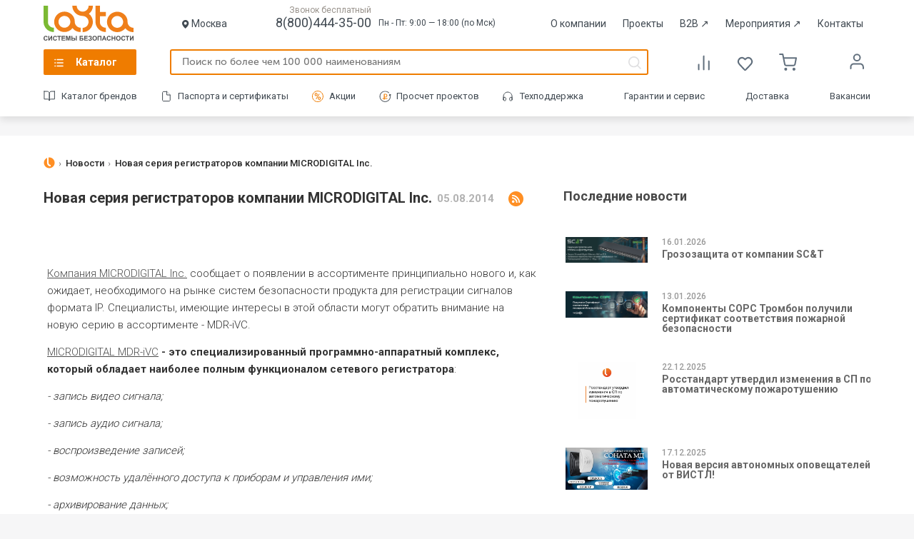

--- FILE ---
content_type: text/html; charset=UTF-8
request_url: https://www.layta.ru/news/novaya-seriya-registratorov-kompanii-microdigital-inc
body_size: 21917
content:
<!DOCTYPE html><html lang="ru" xmlns="http://www.w3.org/1999/xhtml">
<head >
    <meta http-equiv="Content-Type" content="text/html; charset=UTF-8" />
<meta name="robots" content="index, follow" />
<meta name="keywords" content="MICRODIGITAL" />
<meta name="description" content="Серия MDR-iVC - принципиально новый продукт для регистрации сигналов формата IP." />
<script type="text/javascript" data-skip-moving="true">(function(w, d, n) {var cl = "bx-core";var ht = d.documentElement;var htc = ht ? ht.className : undefined;if (htc === undefined || htc.indexOf(cl) !== -1){return;}var ua = n.userAgent;if (/(iPad;)|(iPhone;)/i.test(ua)){cl += " bx-ios";}else if (/Android/i.test(ua)){cl += " bx-android";}cl += (/(ipad|iphone|android|mobile|touch)/i.test(ua) ? " bx-touch" : " bx-no-touch");cl += w.devicePixelRatio && w.devicePixelRatio >= 2? " bx-retina": " bx-no-retina";var ieVersion = -1;if (/AppleWebKit/.test(ua)){cl += " bx-chrome";}else if ((ieVersion = getIeVersion()) > 0){cl += " bx-ie bx-ie" + ieVersion;if (ieVersion > 7 && ieVersion < 10 && !isDoctype()){cl += " bx-quirks";}}else if (/Opera/.test(ua)){cl += " bx-opera";}else if (/Gecko/.test(ua)){cl += " bx-firefox";}if (/Macintosh/i.test(ua)){cl += " bx-mac";}ht.className = htc ? htc + " " + cl : cl;function isDoctype(){if (d.compatMode){return d.compatMode == "CSS1Compat";}return d.documentElement && d.documentElement.clientHeight;}function getIeVersion(){if (/Opera/i.test(ua) || /Webkit/i.test(ua) || /Firefox/i.test(ua) || /Chrome/i.test(ua)){return -1;}var rv = -1;if (!!(w.MSStream) && !(w.ActiveXObject) && ("ActiveXObject" in w)){rv = 11;}else if (!!d.documentMode && d.documentMode >= 10){rv = 10;}else if (!!d.documentMode && d.documentMode >= 9){rv = 9;}else if (d.attachEvent && !/Opera/.test(ua)){rv = 8;}if (rv == -1 || rv == 8){var re;if (n.appName == "Microsoft Internet Explorer"){re = new RegExp("MSIE ([0-9]+[\.0-9]*)");if (re.exec(ua) != null){rv = parseFloat(RegExp.$1);}}else if (n.appName == "Netscape"){rv = 11;re = new RegExp("Trident/.*rv:([0-9]+[\.0-9]*)");if (re.exec(ua) != null){rv = parseFloat(RegExp.$1);}}}return rv;}})(window, document, navigator);</script>


<link href="/bitrix/templates/shop/js/fancybox/jquery.fancybox.min.css?16366416923909" type="text/css" rel="stylesheet"  />
<link href="/bitrix/templates/shop/css/news.css?173035929437973" type="text/css" rel="stylesheet"  />
<link href="/bitrix/templates/shop/template_styles.min.css?1768306490107612" type="text/css" rel="stylesheet"  data-template-style="true"  />



<meta itemprop="name" content="Новая серия регистраторов компании MICRODIGITAL Inc." /> 
<meta itemprop="description" content="Серия MDR-iVC - принципиально новый продукт для регистрации сигналов формата IP." /> 
<meta itemprop="image" content="http://www.layta.ru/upload/iblock/0ac/MicroDigital_200.jpg" /> 
<meta property="og:type" content = "article" />
<meta property="og:image" content="http://www.layta.ru/upload/iblock/0ac/MicroDigital_200.jpg" /> 
<meta property="og:image:secure_url" content="https://www.layta.ru/upload/iblock/0ac/MicroDigital_200.jpg" /> 
<meta property="og:image:type" content="image/jpeg" /> 
<meta property="og:image:width" content="200" /> 
<meta property="og:image:height" content="135" />
<meta property="og:title" content="Новая серия регистраторов компании MICRODIGITAL Inc." /> 
<meta property="og:url" content="https://www.layta.ru/news/novaya-seriya-registratorov-kompanii-microdigital-inc/" /> 
<meta property="og:description" content="Серия MDR-iVC - принципиально новый продукт для регистрации сигналов формата IP." /> 
<meta property="fb:app_id" content = "179325832448344" />
<meta name="twitter:card" content="summary" />
<meta name="twitter:creator" content="@layta_ru" />
<meta name="twitter:site" content="@layta_ru" />
<meta name="twitter:title" content="Новая серия регистраторов компании MICRODIGITAL Inc." /> 
<meta name="twitter:description" content="Серия MDR-iVC - принципиально новый продукт для регистрации сигналов формата IP." /> 
<meta name="twitter:image:src" content="http://www.layta.ru/upload/iblock/0ac/MicroDigital_200.jpg" /> 



    <title>Новая серия регистраторов компании MICRODIGITAL Inc.</title>
        <link rel="canonical" href="https://www.layta.ru/news/novaya-seriya-registratorov-kompanii-microdigital-inc/" />
                            <link rel="preconnect" href="//cdn.diginetica.net">
    <link rel="preconnect" href="//mc.yandex.ru">
    <link rel="shortcut icon" type="image/x-icon" href="/bitrix/templates/shop/favicon.png" />
    <link rel="icon" href="/fv_120x120.png" type="image/png">

    <script type="text/javascript" data-skip-moving="true">
                window.ya = function(action, opt){
            var obj = {}; obj[action] = opt;
            (window.dataLayer = window.dataLayer || []).push({"ecommerce": obj});
        }
    </script>


    <!-- Google Tag Manager -->
    <!--script type="text/javascript" data-skip-moving="true">(function(w,d,s,l,i){w[l]=w[l]||[];w[l].push({'gtm.start': new Date().getTime(),event:'gtm.js'});var f=d.getElementsByTagName(s)[0], j=d.createElement(s),dl=l!='dataLayer'?'&l='+l:'';j.async=true;j.src= 'https://www.googletagmanager.com/gtm.js?id='+i+dl;f.parentNode.insertBefore(j,f); })(window,document,'script','dataLayer','GTM-5FMZXXJ');</script-->
    <!-- End Google Tag Manager -->
    <!-- Global site tag (gtag.js) - Google Ads: 327167389 -->
            <!-- /Global site tag (gtag.js) - Google Ads: 327167389 -->
    <!-- Yandex.Metrika counter -->
    <script type="text/javascript" data-skip-moving="true"> (function (d, w, c) {(w[c] = w[c] || []).push(function() {try {w.yaCounter22459345 = new Ya.Metrika({id:22459345, webvisor:true, clickmap:true, trackLinks:true, triggerEvent:true, ecommerce:"dataLayer", accurateTrackBounce:true});} catch(e) { }});var n = d.getElementsByTagName("script")[0], s = d.createElement("script"), f = function () { n.parentNode.insertBefore(s, n); };s.type = "text/javascript";s.async = true;s.src = (d.location.protocol == "https:" ? "https:" : "http:") + "//mc.yandex.ru/metrika/watch.js";if (w.opera == "[object Opera]") {d.addEventListener("DOMContentLoaded", f, false);} else { f(); }})(document, window, "yandex_metrika_callbacks");</script>
    <!-- /Yandex.Metrika counter -->
        <meta name="wot-verification" content="d9e3bca49a2ab0f1157c" />
    <meta name="viewport" content="width=device-width, user-scalable=no" />
    <meta property="fb:admins" content="100006710743364" />
    <meta name="google-site-verification" content="wA_jyHyCe3WyR1p0pibBS6IB-bPpFn1DBDD8kF54IMM" />
    <meta name='wmail-verification' content='123f8ff8136ed07f395562f84e8476ed' />
            </head>
<body data-env="production" class="date20260119 country4">
        <!-- Yandex.Metrika counter (noscript) -->
    <noscript><div><img src="//mc.yandex.ru/watch/22459345" style="position:absolute; left:-9999px;" alt="1" /></div></noscript>
    <!-- /Yandex.Metrika counter (noscript) -->

    
            
    <header>
        <div class="header-wrapper">
                        <div class="top-header-2023 header-middle">
                <a rel="nofollow" href="/">
                    <img class="top-header-2023__logo" src="/bitrix/templates/shop/img/icons-svg/logo.svg?2022"  onerror="this.onerror=null; this.src='/bitrix/templates/shop/img/logo.gif'" alt="Layta - системы безопасности" title="Layta - системы безопасности" />
                </a>
                                <div class="city">
                    <img src="/bitrix/templates/shop/img/header2023-icons/location.svg" alt="">
                                        <span class="user_city" data-city-id="670" data-nearest-warehouse="670">
                    Москва                    </span>
                                    </div>
                                <div class="top-header-2023-info">
                    <div class="top-header-phone-div">
                        <span>Звонок бесплатный</span>
                        <a href="tel:8(800)444-35-00" class="top-header-2023-info__phone">8(800)444-35-00</a>
                    </div>
                    <div class="top-header-2023-info__time">Пн - Пт: 9:00 — 18:00 (по Мск)</div>
                </div>
                <div class="top-header-2023-menu">
                    <a class="top-header-2023-menu__link" href="/company/">О компании</a>
                    <a class="top-header-2023-menu__link" href="/cases/">Проекты</a>
                    <a class="top-header-2023-menu__link" href="https://b2b.layta.ru/" target="_blank">B2B <span>&nearr;</span></a>
                    <a class="top-header-2023-menu__link" href="https://connect.layta.ru/" target="_blank">Мероприятия <span>&nearr;</span></a>
                                        <a class="top-header-2023-menu__link" href="/contacts/">Контакты</a>
                </div>
            </div>
            <div class="middle-header-2023">
                <nav class="main">
                    <a href="/catalog/">Каталог</a>
                </nav>
                <div class="middle-header-2023-search">
                    <form action="/search/index.php" method="get" class="search-form-header">
                        <input type="text" name="q" placeholder="Поиск по более чем 100 000 наименованиям" autocomplete="off" />
                        <div class="search_results"><div class="wrap"></div><div class="close"></div></div>
                    </form>
                                    </div>
                <div class="header-compare-basket">
                    <a href="/catalog/compare.php" class="header-compare-basket__item">
                        <span class="header-compare-basket__compare_icon"></span>
                                            </a>
                    <a href="/personal/favorites" class="header-compare-basket__item">
                        <span class="header-compare-basket__favorites_icon"></span>
                                            </a>
                    
    <div class="cart">
        <a href="/personal/cart" class="header-compare-basket__item">
            <span class="header-compare-basket__basket_icon"></span>
        </a>
    </div>
                    </div>
                <div class="top-menu">
                    <ul class="menu">
                        <li class="lk">
                            <a href="/personal/" rel="nofollow" >
                                                            </a>
                            <ul>
                                
                                <li><a rel="nofollow" href="/catalog/compare.php" data-event="goToCompare">Сравнение </a></li>
                                <li><a rel="nofollow" href="/personal/favorites" data-event="goToFavorites">Закладки <span>(0)</span></a></li>
                                <li><a rel="nofollow" href="/personal/#orders">Мои заказы</a></li>

                                                                    <li><a rel="nofollow" href="/auth/">Вход в аккаунт</a></li>
                                                            </ul>
                        </li>
                    </ul>
                </div>
            </div>
            <div class="bottom-header-2023">
                <div class="bottom-header-2023-menu">
                    <a rel="nofollow" href="/brands/" class="bottom-header-2023-menu__link catalog_brands">Каталог брендов</a>
                    <a href="/layta.service/documentation/" class="bottom-header-2023-menu__link catalog_documentation">Паспорта и сертификаты</a>
                                        <a href="/sale/" class="bottom-header-2023-menu__link catalog_sale">Акции</a>
                    <a href="/help/estimate/" class="bottom-header-2023-menu__link catalog_project">Просчет проектов</a>
                    <a href="/layta.service/support/" class="bottom-header-2023-menu__link catalog_support">Техподдержка</a>
                    <a class="bottom-header-2023-menu__link" href="/layta.service/guarantee/">Гарантии и сервис</a>
                    <a class="bottom-header-2023-menu__link" href="/layta.service/delivery/">Доставка</a>
		    <a class="bottom-header-2023-menu__link" href="/company/career/">Вакансии</a>
                </div>
            </div>
            <div class="mobile-header-2023">
                <div class="mobile-header-2023-logo">
                    <a href="/">
                        <img class="mobile-header-2023-logo__img" src="/bitrix/templates/shop/img/icons-svg/logo.svg?2022"  onerror="this.onerror=null; this.src='/bitrix/templates/shop/img/logo.gif'" alt="Layta - системы безопасности" title="Layta - системы безопасности" />
                    </a>
                </div>
                <div class="mobile-header-2023-city">
                    <div class="mobile-header-2023-city__name city-select-action">Москва</div>
                </div>
                <div class="mobile-header-2023-search">
                    <a href="tel:8(800)444-35-00" class="mobile-header-2023-phone">
                        <img src="/bitrix/templates/shop/img/header2023-icons/mobile/phone.svg" alt="Телефон">
                    </a>
                    <div class="mobile-header-2023-search__button mobile-search"></div>
                </div>
            </div>
        </div>
    </header>

    <div class="mobile-bottom-panel">
        <div class="mobile-bottom-menu">
            <div class="mobile-bottom-menu-element">
                <a href="/" class="mobile-bottom-menu-element__icon">
                    <img src="/bitrix/templates/shop/img/header2023-icons/mobile/home.svg" alt="Главная">
                </a>
                <div class="mobile-bottom-menu-element__name">Главная</div>
            </div>
            <div class="mobile-bottom-menu-element">
                <a href="/catalog/" class="mobile-bottom-menu-element__icon menu-open-action">
                    <img src="/bitrix/templates/shop/img/header2023-icons/mobile/catalog.svg" alt="Каталог">
                </a>
                <div class="mobile-bottom-menu-element__name">Каталог</div>
            </div>
            <div class="mobile-bottom-menu-element">
                <a href="/personal/cart" class="mobile-bottom-menu-element__icon mobile-bottom-menu-element__basket_icon">
                    <img src="/bitrix/templates/shop/img/header2023-icons/mobile/basket.svg" alt="Корзина">
                                    </a>
                <div class="mobile-bottom-menu-element__name">Корзина</div>
            </div>
            <div class="mobile-bottom-menu-element">
                <a href="/personal/favorites" class="mobile-bottom-menu-element__icon">
                    <img src="/bitrix/templates/shop/img/header2023-icons/mobile/favorites.svg" alt="Избранное">
                                    </a>
                <div class="mobile-bottom-menu-element__name">Избранное</div>
            </div>
            <div class="mobile-bottom-menu-element">
                                    <a href="/auth/" class="mobile-bottom-menu-element__icon">
                        <img src="/bitrix/templates/shop/img/header2023-icons/mobile/user-grey.svg" alt="Войти">
                    </a>
                    <div class="mobile-bottom-menu-element__name">Войти</div>
                            </div>
        </div>
    </div>

    
<ul class="main-menu">
    <div class="main-menu__back-shadow"></div>
    <div class="main-menu__close-button">×</div>
    <div class="main-menu__content">
        <div class="main-menu__content_left">
            <img class="main-menu__content_logo" src="/bitrix/templates/shop/img/icons-svg/logo.svg?2022" width="182" height="71" onerror="this.onerror=null; this.src='/bitrix/templates/shop/img/logo.gif'" alt="Layta - системы безопасности" title="Layta - системы безопасности">
                                                <li>
                    <a data-id="4571" href="/videonablyudenie/" class="">Видеонаблюдение</a>
                </li>
                                    <li>
                    <a data-id="21619" href="/oborudovanie-sks/" class="">Оборудование СКС</a>
                </li>
                                    <li>
                    <a data-id="4612" href="/okhranno-pozharnoe-oborudovanie/" class="">Охранно-пожарное оборудование</a>
                </li>
                                    <li>
                    <a data-id="5669" href="/sistemy-opoveshcheniya-i-upravleniya-evakuatsiey/" class="">Системы оповещения и управления эвакуацией</a>
                </li>
                                    <li>
                    <a data-id="4668" href="/pozharotushenie-i-ognezashchita/" class="">Пожаротушение и огнезащита</a>
                </li>
                                    <li>
                    <a data-id="4675" href="/sistemy-kontrolya-dostupa/" class="">Системы контроля доступа</a>
                </li>
                                    <li>
                    <a data-id="4688" href="/elektrotekhnicheskoe-oborudovanie/" class="">Электротехническое оборудование</a>
                </li>
                                    <li>
                    <a data-id="4697" href="/vzryvozashchishchennoe-oborudovanie-ex/" class="">Взрывозащищенное оборудование (Ex)</a>
                </li>
                                    <li>
                    <a data-id="4700" href="/kabelnaya-produktsiya/" class="">Кабельная продукция</a>
                </li>
                                    <li>
                    <a data-id="4732" href="/shkafy-shchity-boksy-komponenty-sks/" class="">Шкафы, щиты, боксы, компоненты СКС</a>
                </li>
                                    <li>
                    <a data-id="4720" href="/svetotekhnicheskoe-oborudovanie/" class="">Светотехническое оборудование</a>
                </li>
                                    <li>
                    <a data-id="4733" href="/setevoe-oborudovanie/" class="">Сетевое оборудование</a>
                </li>
                                    <li>
                    <a data-id="4723" href="/montazhnye-materialy/" class="">Монтажные материалы</a>
                </li>
                </div>
        <div class="main-menu__content_right"></div>
    </div>

    <li class="brands"><a href="/brands/">Каталог по брендам</a></li>
</ul>

    
<section class="breadcrumbs">
    <div class="wrapper"><ul itemscope itemtype="https://schema.org/BreadcrumbList"><li itemprop="itemListElement" itemscope itemtype="https://schema.org/ListItem">
                <a href="/" itemprop="item"><span itemprop="name">Главная</span></a>
                <meta itemprop="position" content="1">
                </li> <li itemprop="itemListElement" itemscope itemtype="https://schema.org/ListItem">
                <a href="/news/" itemprop="item"><span itemprop="name">Новости</span></a>
                <meta itemprop="position" content="2">
                </li> <li >
                <span >Новая серия регистраторов компании MICRODIGITAL Inc.</span>
                
                </li></ul>
    </div>
</section>
<div id="comp_26fa3ca219a2a124947ff0e5c1821621"><section class="news-page news-detail" itemscope itemtype="https://schema.org/NewsArticle">
	<div class="wrapper">
		<article>
                            <span  itemprop="image" itemscope itemtype="https://schema.org/ImageObject">
                    <meta itemprop="url" content="https://img.layta.ru/0ac/MicroDigital_200.jpg">
                    <meta itemprop="width" content="200">
                    <meta itemprop="height" content="135">
                </span>
            
                            <meta itemprop="name" itemscope content="Новая серия регистраторов компании MICRODIGITAL Inc.">
                <meta itemprop="dateModified" content="2014-08-05T00:00:00+04:00">
                <span itemprop="author" itemscope itemtype="https://schema.org/Person">
                    <meta itemprop="name" content="www.layta.ru">
                </span>
                <span itemprop="publisher" itemscope itemtype="https://schema.org/Organization">
                    <meta itemprop="name" content="www.layta.ru">
                    <meta itemprop="url" content="https://www.layta.ru">
                    <span itemprop="logo" itemscope itemtype="https://schema.org/ImageObject">
                        <meta itemprop="url" content="https://www.layta.ru/bitrix/templates/shop/img/logo.gif">
                        <meta itemprop="width" content="182">
                        <meta itemprop="height" content="71">
                    </span>
                </span>
                <meta itemprop="mainEntityOfPage" content="https://www.layta.ru/news/novaya-seriya-registratorov-kompanii-microdigital-inc/">
            
							<h1 itemprop="headline">Новая серия регистраторов компании MICRODIGITAL Inc.</h1>
			
							<time itemprop="datePublished" datetime="2014-08-05T00:00:00+04:00">05.08.2014</time>
						<a href="/news/rss/" class="rss"></a>

			<div class="images">
									<img class="lazy" src="/bitrix/templates/shop/img/emptydot.gif" data-original="https://img.layta.ru/0ac/MicroDigital_200.jpg" alt="Новая серия регистраторов компании MICRODIGITAL Inc."  title="Новая серия регистраторов компании MICRODIGITAL Inc." />
				
							</div>

			<div class="content" itemprop="articleBody">
				
									
<p><a href="http://www.layta.ru/brands/microdigital" target="_blank" >Компания MICRODIGITAL Inc.</a> сообщает о появлении в ассортименте принципиально нового и, как ожидает, необходимого на рынке систем безопасности продукта для регистрации сигналов формата IP. Специалисты, имеющие интересы в этой области могут обратить внимание на новую серию в ассортименте - MDR-iVC. </p>
 
<p><a href="http://www.layta.ru/search/index.php?q=MDR-iVC&s=" target="_blank" >MICRODIGITAL MDR-iVC</a><b> - это специализированный программно-аппаратный комплекс, который обладает наиболее полным функционалом сетевого регистратора</b>:</p>
 
<p><i>- запись видео сигнала;</i></p>
 
<p><i>- запись аудио сигнала;</i></p>
 
<p><i>- воспроизведение записей;</i></p>
 
<p><i>- возможность удалённого доступа к приборам и управления ими;</i></p>
 
<p><i> - архивирование данных;</i></p>
 
<p><i>- понятный и быстрый поиск по архиву и многое другое</i>.</p>
 
<p>Конкурентным преимуществом регистраторов MDR-iVC является возможность удовлетворения потребности клиента в приборе как на 4 канала, так на большее количество. Ассортимент может быть расширен до бесконечности.</p>
 
<p>Компания MICRODIGITAL Inc. напоминает, что имеет собственное производство, благодаря чему возможно решение специализированных задач на базе приборов серии MDR-iVC.</p>
 							</div>
			<div class="send">
				<a href="javascript:window.print()">Напечатать новость</a>
			</div>

			<div class="meta">

									<div>
                                                <span class="title">Поделиться:</span>
                        <div class="ya-share2" data-curtain data-services="vkontakte,telegram,viber,whatsapp" data-yashareDescription="<p>Серия MDR-iVC - принципиально новый продукт для регистрации сигналов формата IP.</p>" data-yashareImage="//www.layta.ru/upload/iblock/0ac/MicroDigital_200.jpg"></div>
					</div>
				
													<div>
						<span class="title">Темы:</span>
						<ul class="tags">
							<li><a href="/news/?tags=MICRODIGITAL">MICRODIGITAL</a></li><li><a href="/news/?tags=%D0%92%D0%B8%D0%B4%D0%B5%D0%BE%D0%BD%D0%B0%D0%B1%D0%BB%D1%8E%D0%B4%D0%B5%D0%BD%D0%B8%D0%B5">Видеонаблюдение</a></li>						</ul>
					</div>
				

			</div>

            <div class="similar-block">
				<h4>Вместе с этим читают:</h4>
				<ul>
										<li>
						<a href="/news/inzhenerno-tekhnicheskoe-reshenie-antiterror-">
							<span class="img"><img class="lazy" src="/bitrix/templates/shop/img/emptydot.gif" data-original="https://img.layta.ru/49b/600kh270_layta_ru_trambon.png" alt="Инженерно-техническое решение «Антитеррор» " title="Инженерно-техническое решение «Антитеррор» " /></span>
							Инженерно-техническое решение «Антитеррор» </a>
					</li>
										<li>
						<a href="/news/novyy-modul-raspoznavaniya-avtonomerov-edinaya-litsenziya-dlya-avtomagistrali-i-parkovki-s-vysokoy-p">
							<span class="img"><img class="lazy" src="/bitrix/templates/shop/img/emptydot.gif" data-original="https://img.layta.ru/9da/600kh270_layta_ru_macroscop.png" alt="Новый модуль распознавания автономеров: единая лицензия для автомагистрали и парко..." title="Новый модуль распознавания автономеров: единая лицензия для автомагистрали и парко..." /></span>
							Новый модуль распознавания автономеров: единая лицензия для автомагистрали и парко...</a>
					</li>
										<li>
						<a href="/news/partner-layty-rasskazal-o-gotovykh-resheniyakh-dlya-organizatsii-postoyannykh-i-vremennykh-ognestoyk">
							<span class="img"><img class="lazy" src="/bitrix/templates/shop/img/emptydot.gif" data-original="https://img.layta.ru/ea3/600kh270_layta_ru_firefort.png" alt="Партнер Лайты рассказал о готовых решениях для организации постоянных и временных ..." title="Партнер Лайты рассказал о готовых решениях для организации постоянных и временных ..." /></span>
							Партнер Лайты рассказал о готовых решениях для организации постоянных и временных ...</a>
					</li>
										<li>
						<a href="/news/u_kompanii_spetsavtomatika_biysk_poyavilsya_novyy_sprinklernyy_stellazhnyy_orositel_">
							<span class="img"><img class="lazy" src="/bitrix/templates/shop/img/emptydot.gif" data-original="https://img.layta.ru/d9c/orositel-_600kh300.png" alt="У компании Спецавтоматика Бийск появился новый спринклерный стеллажный ороситель " title="У компании Спецавтоматика Бийск появился новый спринклерный стеллажный ороситель " /></span>
							У компании Спецавтоматика Бийск появился новый спринклерный стеллажный ороситель </a>
					</li>
										<li>
						<a href="/news/21_fevralya_sostoitsya_bolshaya_onlayn_prezentatsiya_novoy_versii_macroscop_4_2_">
							<span class="img"><img class="lazy" src="/bitrix/templates/shop/img/emptydot.gif" data-original="https://img.layta.ru/0a6/1.png" alt="21 ФЕВРАЛЯ СОСТОИТСЯ БОЛЬШАЯ ОНЛАЙН-ПРЕЗЕНТАЦИЯ НОВОЙ ВЕРСИИ MACROSCOP 4.2. " title="21 ФЕВРАЛЯ СОСТОИТСЯ БОЛЬШАЯ ОНЛАЙН-ПРЕЗЕНТАЦИЯ НОВОЙ ВЕРСИИ MACROSCOP 4.2. " /></span>
							21 ФЕВРАЛЯ СОСТОИТСЯ БОЛЬШАЯ ОНЛАЙН-ПРЕЗЕНТАЦИЯ НОВОЙ ВЕРСИИ MACROSCOP 4.2. </a>
					</li>
										<li>
						<a href="/news/rasshirena-nomenklatura-impulsnykh-preobrazovateley-napryazheniya">
							<span class="img"><img class="lazy" src="/bitrix/templates/shop/img/emptydot.gif" data-original="https://img.layta.ru/716/1.png" alt="Расширена номенклатура импульсных преобразователей напряжения" title="Расширена номенклатура импульсных преобразователей напряжения" /></span>
							Расширена номенклатура импульсных преобразователей напряжения</a>
					</li>
									</ul>
			</div>



            
                            <div class="similar-block tagstolink">
                    <h4>Часто ищут</h4>
                    <ul>
                                                                                <li>
                                <a href="/ip-videoregistratory/">IP видеорегистраторы</a>
                            </li>
                                                                                <li>
                                <a href="/ip-videoregistratory/16/">IP видеорегистраторы 16 канальные</a>
                            </li>
                                                                                <li>
                                <a href="/ip-videoregistratory/4/">IP видеорегистраторы 4 канальные</a>
                            </li>
                                                                                <li>
                                <a href="/ip-videoregistratory/8/">IP видеорегистраторы 8 канальные</a>
                            </li>
                                                                                <li>
                                <a href="/ip-videoservery/">IP видеосерверы</a>
                            </li>
                                                                                <li>
                                <a href="/ip-kamery/">IP камеры</a>
                            </li>
                                                                                <li>
                                <a href="/ip-kamery/axis/">IP камеры AXIS</a>
                            </li>
                                                                                <li>
                                <a href="/ip-kamery/dahua/">IP камеры Dahua</a>
                            </li>
                                                                                <li>
                                <a href="/ip-kamery/podderzhka-full-hd/">IP камеры FULL HD</a>
                            </li>
                                                                                <li>
                                <a href="/ip-kamery/podderzhka-hd/">IP камеры HD</a>
                            </li>
                                                                                <li>
                                <a href="/ip-kamery/hikvision/">IP камеры Hikvision</a>
                            </li>
                                                                                <li>
                                <a href="/ip-kamery/polyvision/">IP камеры Polyvision</a>
                            </li>
                                                                                    </ul>
                                <ul class="moreinfo">
                                                        <li>
                                <a href="/ip-kamery/podderzhka-ptz/">IP камеры PTZ</a>
                            </li>
                                                                                <li>
                                <a href="/ip-kamery/rvi/">IP камеры RVi</a>
                            </li>
                                                                                <li>
                                <a href="/ip-kamery/antivandalnaia/">IP камеры антивандальные</a>
                            </li>
                                                                                <li>
                                <a href="/ip-kamery/kupolnye/">IP камеры купольные</a>
                            </li>
                                                                                <li>
                                <a href="/ip-kamery/miniatiurnye/">IP камеры миниатюрные</a>
                            </li>
                                                                                <li>
                                <a href="/ip-kamery/pitanie-poe/">IP камеры с PoE</a>
                            </li>
                                                                                <li>
                                <a href="/ip-kamery/ulichnaia/">IP камеры уличные</a>
                            </li>
                                                                                <li>
                                <a href="/analogovye-kamery/">Аналоговые камеры</a>
                            </li>
                                                                                <li>
                                <a href="/analogovye-kamery/ahd/">Аналоговые камеры AHD</a>
                            </li>
                                                                                <li>
                                <a href="/analogovye-kamery/kupolnye/">Аналоговые камеры купольные</a>
                            </li>
                                                                                <li>
                                <a href="/analogovye-kamery/ulichnaia/">Аналоговые камеры уличные</a>
                            </li>
                                                                                <li>
                                <a href="/videoregistratory-gibridnye/">Видеорегистраторы гибридные</a>
                            </li>
                                                                                <li>
                                <a href="/videoregistratory-gibridnye/16/">Видеорегистраторы гибридные 16 канальные</a>
                            </li>
                                                                                <li>
                                <a href="/videoregistratory-gibridnye/4/">Видеорегистраторы гибридные 4 канальные</a>
                            </li>
                                                                                <li>
                                <a href="/videoregistratory-gibridnye/8/">Видеорегистраторы гибридные 8 канальные</a>
                            </li>
                                                                                <li>
                                <a href="/videoregistratory-gibridnye/ahd/">Видеорегистраторы гибридные AHD</a>
                            </li>
                                                                                <li>
                                <a href="/videoservery/">Видеосерверы</a>
                            </li>
                                                                                <li>
                                <a href="/zhestkie-diski-hdd/">Жесткие диски</a>
                            </li>
                                                                                <li>
                                <a href="/zhestkie-diski-hdd/seagate/">Жесткие диски Seagate</a>
                            </li>
                                                                                <li>
                                <a href="/zhestkie-diski-hdd/western-digital/">Жесткие диски Western Digital</a>
                            </li>
                                                                                <li>
                                <a href="/monitory/">Мониторы для видеонаблюдения</a>
                            </li>
                                                                                <li>
                                <a href="/mulyazhi-kamer/">Муляжи камер</a>
                            </li>
                                                                                <li>
                                <a href="/tsifrovye-videoregistratory/">Цифровые видеорегистраторы</a>
                            </li>
                                                                                <li>
                                <a href="/tsifrovye-videoregistratory/8/">Цифровые видеорегистраторы 8 канальные</a>
                            </li>
                                            </ul>
                                                    <div class="readmore css"><span>Показать еще</span><span>Скрыть</span></div>
                                        </div>
            

		</article>

		<aside>
			<h3>Последние новости</h3>


			
<div class="slider">
    <div>
        <ul class="s">
            <li>
                <ul class="related">
                                        <div class="page-news__item">
                        <div class="page-news__image">
                            <a href="/news/grozozashchita-ot-kompanii-sc-t">
                                                                    <img src="https://img.layta.ru/d7a/banner-_1_.jpg" alt="Грозозащита от компании SC&T" title="Грозозащита от компании SC&T" />
                                                            </a>
                        </div>
                        <div class="page-news__info">
                            <div class="page-news__date">
                                16.01.2026                            </div>
                            <div class="page-news__name">
                                <a href="/news/grozozashchita-ot-kompanii-sc-t">Грозозащита от компании SC&T</a>
                            </div>
                        </div>
                    </div>
                    
                                        <div class="page-news__item">
                        <div class="page-news__image">
                            <a href="/news/komponenty-sors-trombon-poluchili-sertifikat-sootvetstviya-pozharnoy-bezopasnosti">
                                                                    <img src="https://img.layta.ru/34b/trombon_banner_old_sors.jpg" alt="Компоненты СОРС Тромбон получили сертификат соответствия пожарной безопасности" title="Компоненты СОРС Тромбон получили сертификат соответствия пожарной безопасности" />
                                                            </a>
                        </div>
                        <div class="page-news__info">
                            <div class="page-news__date">
                                13.01.2026                            </div>
                            <div class="page-news__name">
                                <a href="/news/komponenty-sors-trombon-poluchili-sertifikat-sootvetstviya-pozharnoy-bezopasnosti">Компоненты СОРС Тромбон получили сертификат соответствия пожарной безопасности</a>
                            </div>
                        </div>
                    </div>
                    
                                        <div class="page-news__item">
                        <div class="page-news__image">
                            <a href="/news/rosstandart-utverdil-izmeneniya-v-sp-po-avtomaticheskomu-pozharotusheniyu">
                                                                    <img src="https://img.layta.ru/fa8/image_22_12_25_10_08.jpeg" alt=" Росстандарт утвердил изменения в СП по автоматическому пожаротушению" title=" Росстандарт утвердил изменения в СП по автоматическому пожаротушению" />
                                                            </a>
                        </div>
                        <div class="page-news__info">
                            <div class="page-news__date">
                                22.12.2025                            </div>
                            <div class="page-news__name">
                                <a href="/news/rosstandart-utverdil-izmeneniya-v-sp-po-avtomaticheskomu-pozharotusheniyu"> Росстандарт утвердил изменения в СП по автоматическому пожаротушению</a>
                            </div>
                        </div>
                    </div>
                    
                                        <div class="page-news__item">
                        <div class="page-news__image">
                            <a href="/news/novaya-versiya-avtonomnykh-opoveshchateley-ot-vistl">
                                                                    <img src="https://img.layta.ru/850/878.jpg" alt="Новая версия автономных оповещателей от ВИСТЛ!" title="Новая версия автономных оповещателей от ВИСТЛ!" />
                                                            </a>
                        </div>
                        <div class="page-news__info">
                            <div class="page-news__date">
                                17.12.2025                            </div>
                            <div class="page-news__name">
                                <a href="/news/novaya-versiya-avtonomnykh-opoveshchateley-ot-vistl">Новая версия автономных оповещателей от ВИСТЛ!</a>
                            </div>
                        </div>
                    </div>
                    
                                        <div class="page-news__item">
                        <div class="page-news__image">
                            <a href="/news/likvidatsiya-predlozhi-svoyu-tsenu">
                                                                    <img src="https://img.layta.ru/fa7/likvidatsiya.jpg" alt="Ликвидация. Предложи свою цену!" title="Ликвидация. Предложи свою цену!" />
                                                            </a>
                        </div>
                        <div class="page-news__info">
                            <div class="page-news__date">
                                08.12.2025                            </div>
                            <div class="page-news__name">
                                <a href="/news/likvidatsiya-predlozhi-svoyu-tsenu">Ликвидация. Предложи свою цену!</a>
                            </div>
                        </div>
                    </div>
                    
                                        <div class="page-news__item">
                        <div class="page-news__image">
                            <a href="/news/s-8-dekabrya-startuet-novogodnyaya-rasprodazha-ironlogic-khity-prodazh-po-vygodnym-tsenam">
                                                                    <img src="https://img.layta.ru/8f1/image2025_12_03-17_11_56.jpg" alt="С 8 декабря стартует новогодняя распродажа IronLogic — хиты продаж по выгодным ценам" title="С 8 декабря стартует новогодняя распродажа IronLogic — хиты продаж по выгодным ценам" />
                                                            </a>
                        </div>
                        <div class="page-news__info">
                            <div class="page-news__date">
                                03.12.2025                            </div>
                            <div class="page-news__name">
                                <a href="/news/s-8-dekabrya-startuet-novogodnyaya-rasprodazha-ironlogic-khity-prodazh-po-vygodnym-tsenam">С 8 декабря стартует новогодняя распродажа IronLogic — хиты продаж по выгодным ценам</a>
                            </div>
                        </div>
                    </div>
                    
                                        <div class="page-news__item">
                        <div class="page-news__image">
                            <a href="/news/bezopasnost-v-prioritete-87-rossiyan-podderzhivayut-kamery-v-obshchestvennykh-mestakh">
                                                                    <img src="https://img.layta.ru/057/image_03_12_25_10_35.jpeg" alt="Безопасность в приоритете: 87% россиян поддерживают камеры в общественных местах" title="Безопасность в приоритете: 87% россиян поддерживают камеры в общественных местах" />
                                                            </a>
                        </div>
                        <div class="page-news__info">
                            <div class="page-news__date">
                                03.12.2025                            </div>
                            <div class="page-news__name">
                                <a href="/news/bezopasnost-v-prioritete-87-rossiyan-podderzhivayut-kamery-v-obshchestvennykh-mestakh">Безопасность в приоритете: 87% россиян поддерживают камеры в общественных местах</a>
                            </div>
                        </div>
                    </div>
                                    </ul>
            </li>
            <li>
                <ul class="related">
                    
                                        <div class="page-news__item">
                        <div class="page-news__image">
                            <a href="/news/mchs-rossii-utverdilo-programmu-profilaktiki-riskov-na-2026-god-napravlennuyu-na-predotvrashchenie-p">
                                                                    <img src="https://img.layta.ru/cff/9996.jpeg" alt="МЧС России утвердило Программу профилактики рисков на 2026 год, направленную на предотвращение пожаров и снижение их последствий" title="МЧС России утвердило Программу профилактики рисков на 2026 год, направленную на предотвращение пожаров и снижение их последствий" />
                                                            </a>
                        </div>
                        <div class="page-news__info">
                            <div class="page-news__date">
                                01.12.2025                            </div>
                            <div class="page-news__name">
                                <a href="/news/mchs-rossii-utverdilo-programmu-profilaktiki-riskov-na-2026-god-napravlennuyu-na-predotvrashchenie-p">МЧС России утвердило Программу профилактики рисков на 2026 год, направленную на предотвращение пожаров и снижение их последствий</a>
                            </div>
                        </div>
                    </div>
                    
                                        <div class="page-news__item">
                        <div class="page-news__image">
                            <a href="/news/nst-grozozashchita-v-19-dyuymovoyu-stoyku-na-8-i-24-kanala-s-podderzhkoy-ultra-poe">
                                                                    <img src="https://img.layta.ru/8fc/55.jpg" alt="NST: Грозозащита в 19 дюймовою стойку на 8 и 24 канала с поддержкой Ultra PoE" title="NST: Грозозащита в 19 дюймовою стойку на 8 и 24 канала с поддержкой Ultra PoE" />
                                                            </a>
                        </div>
                        <div class="page-news__info">
                            <div class="page-news__date">
                                27.11.2025                            </div>
                            <div class="page-news__name">
                                <a href="/news/nst-grozozashchita-v-19-dyuymovoyu-stoyku-na-8-i-24-kanala-s-podderzhkoy-ultra-poe">NST: Грозозащита в 19 дюймовою стойку на 8 и 24 канала с поддержкой Ultra PoE</a>
                            </div>
                        </div>
                    </div>
                    
                                        <div class="page-news__item">
                        <div class="page-news__image">
                            <a href="/news/razyasneniya-mchs-po-starym-normam-pozharnoy-bezopasnosti">
                                                                    <img src="https://img.layta.ru/93f/image_26_11_25_09_26.jpeg" alt=" Разъяснения МЧС по старым нормам пожарной безопасности" title=" Разъяснения МЧС по старым нормам пожарной безопасности" />
                                                            </a>
                        </div>
                        <div class="page-news__info">
                            <div class="page-news__date">
                                26.11.2025                            </div>
                            <div class="page-news__name">
                                <a href="/news/razyasneniya-mchs-po-starym-normam-pozharnoy-bezopasnosti"> Разъяснения МЧС по старым нормам пожарной безопасности</a>
                            </div>
                        </div>
                    </div>
                    
                                        <div class="page-news__item">
                        <div class="page-news__image">
                            <a href="/news/mchs-podvelo-itogi-2025-goda-i-predstavilo-plany-na-2026">
                                                                    <img src="https://img.layta.ru/8a4/image_24_11_25_09_16.jpeg" alt="МЧС подвело итоги 2025 года и представило планы на 2026" title="МЧС подвело итоги 2025 года и представило планы на 2026" />
                                                            </a>
                        </div>
                        <div class="page-news__info">
                            <div class="page-news__date">
                                24.11.2025                            </div>
                            <div class="page-news__name">
                                <a href="/news/mchs-podvelo-itogi-2025-goda-i-predstavilo-plany-na-2026">МЧС подвело итоги 2025 года и представило планы на 2026</a>
                            </div>
                        </div>
                    </div>
                    
                                        <div class="page-news__item">
                        <div class="page-news__image">
                            <a href="/news/rasshirenie-nomenklatury-ooo-npp-magnito-kontakt">
                                                                    <img src="https://img.layta.ru/811/777.png" alt="Расширение номенклатуры ООО НПП &quot;Магнито-Контакт&quot;" title="Расширение номенклатуры ООО НПП &quot;Магнито-Контакт&quot;" />
                                                            </a>
                        </div>
                        <div class="page-news__info">
                            <div class="page-news__date">
                                21.11.2025                            </div>
                            <div class="page-news__name">
                                <a href="/news/rasshirenie-nomenklatury-ooo-npp-magnito-kontakt">Расширение номенклатуры ООО НПП &quot;Магнито-Контакт&quot;</a>
                            </div>
                        </div>
                    </div>
                    
                                        <div class="page-news__item">
                        <div class="page-news__image">
                            <a href="/news/utverzhdeno-izmenenie-2-k-sp-2-13130-2020-po-ognestoykosti-obektov-zashchity-prikaz-mchs-rf-ot-06-11">
                                                                    <img src="https://img.layta.ru/efd/image_21_11_25_09_34.jpeg" alt="Утверждено Изменение № 2 к СП 2.13130.2020 по огнестойкости объектов защиты (приказ МЧС РФ от 06.11.2025 № 999)" title="Утверждено Изменение № 2 к СП 2.13130.2020 по огнестойкости объектов защиты (приказ МЧС РФ от 06.11.2025 № 999)" />
                                                            </a>
                        </div>
                        <div class="page-news__info">
                            <div class="page-news__date">
                                21.11.2025                            </div>
                            <div class="page-news__name">
                                <a href="/news/utverzhdeno-izmenenie-2-k-sp-2-13130-2020-po-ognestoykosti-obektov-zashchity-prikaz-mchs-rf-ot-06-11">Утверждено Изменение № 2 к СП 2.13130.2020 по огнестойкости объектов защиты (приказ МЧС РФ от 06.11.2025 № 999)</a>
                            </div>
                        </div>
                    </div>
                    
                                        <div class="page-news__item">
                        <div class="page-news__image">
                            <a href="/news/obnovlenie-zamka-promix-sm215">
                                                                    <img src="https://img.layta.ru/635/lai_ta.png" alt="Обновление замка Promix-SM215" title="Обновление замка Promix-SM215" />
                                                            </a>
                        </div>
                        <div class="page-news__info">
                            <div class="page-news__date">
                                20.11.2025                            </div>
                            <div class="page-news__name">
                                <a href="/news/obnovlenie-zamka-promix-sm215">Обновление замка Promix-SM215</a>
                            </div>
                        </div>
                    </div>
                                    </ul>
            </li>
            <li>
                <ul class="related">
                    
                                        <div class="page-news__item">
                        <div class="page-news__image">
                            <a href="/news/pribor-upravleniya-rechevymi-opoveshchatelyami-s-kld-2">
                                                                    <img src="https://img.layta.ru/0d4/33.jpg" alt="Прибор управления речевыми оповещателями С-КЛД-2" title="Прибор управления речевыми оповещателями С-КЛД-2" />
                                                            </a>
                        </div>
                        <div class="page-news__info">
                            <div class="page-news__date">
                                20.11.2025                            </div>
                            <div class="page-news__name">
                                <a href="/news/pribor-upravleniya-rechevymi-opoveshchatelyami-s-kld-2">Прибор управления речевыми оповещателями С-КЛД-2</a>
                            </div>
                        </div>
                    </div>
                    
                                        <div class="page-news__item">
                        <div class="page-news__image">
                            <a href="/news/novyy-drenchernyy-orositel-ot-spetsavtomatiki-biysk">
                                                                    <img src="https://img.layta.ru/f42/11.jpg" alt="Новый дренчерный ороситель от Спецавтоматики Бийск!" title="Новый дренчерный ороситель от Спецавтоматики Бийск!" />
                                                            </a>
                        </div>
                        <div class="page-news__info">
                            <div class="page-news__date">
                                14.11.2025                            </div>
                            <div class="page-news__name">
                                <a href="/news/novyy-drenchernyy-orositel-ot-spetsavtomatiki-biysk">Новый дренчерный ороситель от Спецавтоматики Бийск!</a>
                            </div>
                        </div>
                    </div>
                    
                                        <div class="page-news__item">
                        <div class="page-news__image">
                            <a href="/news/stoechnaya-grozozashchita-osnovo-teper-s-podderzhkoy-poe-bt">
                                                                    <img src="https://img.layta.ru/7af/banner.png" alt="Стоечная грозозащита OSNOVO теперь с поддержкой PoE bt" title="Стоечная грозозащита OSNOVO теперь с поддержкой PoE bt" />
                                                            </a>
                        </div>
                        <div class="page-news__info">
                            <div class="page-news__date">
                                12.11.2025                            </div>
                            <div class="page-news__name">
                                <a href="/news/stoechnaya-grozozashchita-osnovo-teper-s-podderzhkoy-poe-bt">Стоечная грозозащита OSNOVO теперь с поддержкой PoE bt</a>
                            </div>
                        </div>
                    </div>
                    
                                        <div class="page-news__item">
                        <div class="page-news__image">
                            <a href="/news/proektirovshchikam-sistem-pozharnoy-bezopasnosti-zapretyat-podtverzhdat-znaniya-distantsionno">
                                                                    <img src="https://img.layta.ru/d37/image_11_11_25_09_35.jpeg" alt="Проектировщикам систем пожарной безопасности запретят подтверждать знания дистанционно" title="Проектировщикам систем пожарной безопасности запретят подтверждать знания дистанционно" />
                                                            </a>
                        </div>
                        <div class="page-news__info">
                            <div class="page-news__date">
                                11.11.2025                            </div>
                            <div class="page-news__name">
                                <a href="/news/proektirovshchikam-sistem-pozharnoy-bezopasnosti-zapretyat-podtverzhdat-znaniya-distantsionno">Проектировщикам систем пожарной безопасности запретят подтверждать знания дистанционно</a>
                            </div>
                        </div>
                    </div>
                    
                                        <div class="page-news__item">
                        <div class="page-news__image">
                            <a href="/news/kazhdyy-vtoroy-rossiyanin-podderzhivaet-kruglosutochnoe-videonablyudenie-v-zhilykh-kvartalakh">
                                                                    <img src="https://img.layta.ru/d4f/image_07_11_25_10_25.jpeg" alt="Каждый второй россиянин поддерживает круглосуточное видеонаблюдение в жилых кварталах" title="Каждый второй россиянин поддерживает круглосуточное видеонаблюдение в жилых кварталах" />
                                                            </a>
                        </div>
                        <div class="page-news__info">
                            <div class="page-news__date">
                                07.11.2025                            </div>
                            <div class="page-news__name">
                                <a href="/news/kazhdyy-vtoroy-rossiyanin-podderzhivaet-kruglosutochnoe-videonablyudenie-v-zhilykh-kvartalakh">Каждый второй россиянин поддерживает круглосуточное видеонаблюдение в жилых кварталах</a>
                            </div>
                        </div>
                    </div>
                    
                                        <div class="page-news__item">
                        <div class="page-news__image">
                            <a href="/news/obnovlenie-assortimenta-eltekh-servis">
                                                                    <img src="https://img.layta.ru/726/222.jpg" alt="Обновление ассортимента Элтех-Сервис" title="Обновление ассортимента Элтех-Сервис" />
                                                            </a>
                        </div>
                        <div class="page-news__info">
                            <div class="page-news__date">
                                06.11.2025                            </div>
                            <div class="page-news__name">
                                <a href="/news/obnovlenie-assortimenta-eltekh-servis">Обновление ассортимента Элтех-Сервис</a>
                            </div>
                        </div>
                    </div>
                    
                                        <div class="page-news__item">
                        <div class="page-news__image">
                            <a href="/news/shtrafy-za-narusheniya-pozharnoy-bezopasnosti-dlya-yurlits-vyrastut-vdvoe">
                                                                    <img src="https://img.layta.ru/868/image_05_11_25_09_52.jpeg" alt="Штрафы за нарушения пожарной безопасности для юрлиц вырастут вдвое" title="Штрафы за нарушения пожарной безопасности для юрлиц вырастут вдвое" />
                                                            </a>
                        </div>
                        <div class="page-news__info">
                            <div class="page-news__date">
                                05.11.2025                            </div>
                            <div class="page-news__name">
                                <a href="/news/shtrafy-za-narusheniya-pozharnoy-bezopasnosti-dlya-yurlits-vyrastut-vdvoe">Штрафы за нарушения пожарной безопасности для юрлиц вырастут вдвое</a>
                            </div>
                        </div>
                    </div>
                                    </ul>
            </li>
            <li>
                <ul class="related">
                    
                                        <div class="page-news__item">
                        <div class="page-news__image">
                            <a href="/news/rostekhnadzor-utochnil-trebovaniya-k-attestatsii-spetsialistov-obespechivayushchikh-bezopasnost-na-p">
                                                                    <img src="https://img.layta.ru/c6a/image_28_10_25_10_14.jpeg" alt="Ростехнадзор уточнил требования к аттестации специалистов, обеспечивающих безопасность на промышленных, гидротехнических и энергетических объектах." title="Ростехнадзор уточнил требования к аттестации специалистов, обеспечивающих безопасность на промышленных, гидротехнических и энергетических объектах." />
                                                            </a>
                        </div>
                        <div class="page-news__info">
                            <div class="page-news__date">
                                28.10.2025                            </div>
                            <div class="page-news__name">
                                <a href="/news/rostekhnadzor-utochnil-trebovaniya-k-attestatsii-spetsialistov-obespechivayushchikh-bezopasnost-na-p">Ростехнадзор уточнил требования к аттестации специалистов, обеспечивающих безопасность на промышленных, гидротехнических и энергетических объектах.</a>
                            </div>
                        </div>
                    </div>
                    
                                        <div class="page-news__item">
                        <div class="page-news__image">
                            <a href="/news/mchs-rossii-podgotovilo-sbornik-zakonodatelstva-po-pozharnoy-bezopasnosti">
                                                                    <img src="https://img.layta.ru/1b9/image_24_10_25_10_30.jpeg" alt="МЧС России подготовило Сборник законодательства по пожарной безопасности" title="МЧС России подготовило Сборник законодательства по пожарной безопасности" />
                                                            </a>
                        </div>
                        <div class="page-news__info">
                            <div class="page-news__date">
                                24.10.2025                            </div>
                            <div class="page-news__name">
                                <a href="/news/mchs-rossii-podgotovilo-sbornik-zakonodatelstva-po-pozharnoy-bezopasnosti">МЧС России подготовило Сборник законодательства по пожарной безопасности</a>
                            </div>
                        </div>
                    </div>
                    
                                        <div class="page-news__item">
                        <div class="page-news__image">
                            <a href="/news/kompaniya-bastion-poluchila-znak-kachestva-sdelano-v-rossii">
                                                                    <img src="https://img.layta.ru/66d/made-in_montazhnaya-oblast-1.jpg" alt="Компания «Бастион» получила знак качества «Сделано в России»" title="Компания «Бастион» получила знак качества «Сделано в России»" />
                                                            </a>
                        </div>
                        <div class="page-news__info">
                            <div class="page-news__date">
                                22.10.2025                            </div>
                            <div class="page-news__name">
                                <a href="/news/kompaniya-bastion-poluchila-znak-kachestva-sdelano-v-rossii">Компания «Бастион» получила знак качества «Сделано в России»</a>
                            </div>
                        </div>
                    </div>
                    
                                        <div class="page-news__item">
                        <div class="page-news__image">
                            <a href="/news/elektromekhanicheskie-zamki-promix-teper-v-baze-dannykh-nanocad-bim-ops">
                                                                    <img src="https://img.layta.ru/beb/sloy-1.jpg" alt="Электромеханические замки Promix теперь в базе данных nanoCAD BIM ОПС" title="Электромеханические замки Promix теперь в базе данных nanoCAD BIM ОПС" />
                                                            </a>
                        </div>
                        <div class="page-news__info">
                            <div class="page-news__date">
                                16.10.2025                            </div>
                            <div class="page-news__name">
                                <a href="/news/elektromekhanicheskie-zamki-promix-teper-v-baze-dannykh-nanocad-bim-ops">Электромеханические замки Promix теперь в базе данных nanoCAD BIM ОПС</a>
                            </div>
                        </div>
                    </div>
                    
                                        <div class="page-news__item">
                        <div class="page-news__image">
                            <a href="/news/osnovo-kommutatory-dlya-voip-setey-s-podderzhkoy-protokola-lldp-med">
                                                                    <img src="https://img.layta.ru/211/banner.jpg" alt="OSNOVO. Коммутаторы для VoIP сетей с поддержкой протокола LLDP MED" title="OSNOVO. Коммутаторы для VoIP сетей с поддержкой протокола LLDP MED" />
                                                            </a>
                        </div>
                        <div class="page-news__info">
                            <div class="page-news__date">
                                13.10.2025                            </div>
                            <div class="page-news__name">
                                <a href="/news/osnovo-kommutatory-dlya-voip-setey-s-podderzhkoy-protokola-lldp-med">OSNOVO. Коммутаторы для VoIP сетей с поддержкой протокола LLDP MED</a>
                            </div>
                        </div>
                    </div>
                    
                                        <div class="page-news__item">
                        <div class="page-news__image">
                            <a href="/news/semeystva-sonar-mini-dlya-proektirovaniya-v-srede-autodesk-revit">
                                                                    <img src="https://img.layta.ru/768/sonar-mini_revit_480x270.png" alt="Семейства SONAR MINI для проектирования в среде Autodesk Revit" title="Семейства SONAR MINI для проектирования в среде Autodesk Revit" />
                                                            </a>
                        </div>
                        <div class="page-news__info">
                            <div class="page-news__date">
                                09.10.2025                            </div>
                            <div class="page-news__name">
                                <a href="/news/semeystva-sonar-mini-dlya-proektirovaniya-v-srede-autodesk-revit">Семейства SONAR MINI для проектирования в среде Autodesk Revit</a>
                            </div>
                        </div>
                    </div>
                    
                                        <div class="page-news__item">
                        <div class="page-news__image">
                            <a href="/news/pravitelstvo-obnovilo-pravila-litsenzirovaniya-v-sfere-pozharnoy-bezopasnosti">
                                                                    <img src="https://img.layta.ru/0e3/99.jpeg" alt="Правительство обновило правила лицензирования в сфере пожарной безопасности" title="Правительство обновило правила лицензирования в сфере пожарной безопасности" />
                                                            </a>
                        </div>
                        <div class="page-news__info">
                            <div class="page-news__date">
                                08.10.2025                            </div>
                            <div class="page-news__name">
                                <a href="/news/pravitelstvo-obnovilo-pravila-litsenzirovaniya-v-sfere-pozharnoy-bezopasnosti">Правительство обновило правила лицензирования в сфере пожарной безопасности</a>
                            </div>
                        </div>
                    </div>
                                    </ul>
            </li>
            <li>
                <ul class="related">
                    
                                        <div class="page-news__item">
                        <div class="page-news__image">
                            <a href="/news/oborudovanie-soue-trombon-poluchilo-sertifikat-minpromtorga-st-1">
                                                                    <img src="https://img.layta.ru/191/trombon_banner_st_1.jpg" alt="Оборудование «СОУЭ Тромбон» получило Сертификат Минпромторга СТ-1!" title="Оборудование «СОУЭ Тромбон» получило Сертификат Минпромторга СТ-1!" />
                                                            </a>
                        </div>
                        <div class="page-news__info">
                            <div class="page-news__date">
                                07.10.2025                            </div>
                            <div class="page-news__name">
                                <a href="/news/oborudovanie-soue-trombon-poluchilo-sertifikat-minpromtorga-st-1">Оборудование «СОУЭ Тромбон» получило Сертификат Минпромторга СТ-1!</a>
                            </div>
                        </div>
                    </div>
                    
                                        <div class="page-news__item">
                        <div class="page-news__image">
                            <a href="/news/opublikovan-proekt-novykh-protivopozharnykh-norm-dlya-skladov-s-metallicheskimi-mezoninami-klass-f5-">
                                                                    <img src="https://img.layta.ru/764/image_26_09_25_10_37.jpeg" alt="Опубликован проект новых противопожарных норм для складов с металлическими мезонинами (класс Ф5.2). " title="Опубликован проект новых противопожарных норм для складов с металлическими мезонинами (класс Ф5.2). " />
                                                            </a>
                        </div>
                        <div class="page-news__info">
                            <div class="page-news__date">
                                26.09.2025                            </div>
                            <div class="page-news__name">
                                <a href="/news/opublikovan-proekt-novykh-protivopozharnykh-norm-dlya-skladov-s-metallicheskimi-mezoninami-klass-f5-">Опубликован проект новых противопожарных норм для складов с металлическими мезонинами (класс Ф5.2). </a>
                            </div>
                        </div>
                    </div>
                    
                                        <div class="page-news__item">
                        <div class="page-news__image">
                            <a href="/news/izmeneniya-v-zakone-o-pozharnoy-bezopasnosti-opublikovan-proekt-popravok">
                                                                    <img src="https://img.layta.ru/296/image_24_09_25_09_59.jpeg" alt="Изменения в законе о пожарной безопасности: опубликован проект поправок" title="Изменения в законе о пожарной безопасности: опубликован проект поправок" />
                                                            </a>
                        </div>
                        <div class="page-news__info">
                            <div class="page-news__date">
                                24.09.2025                            </div>
                            <div class="page-news__name">
                                <a href="/news/izmeneniya-v-zakone-o-pozharnoy-bezopasnosti-opublikovan-proekt-popravok">Изменения в законе о пожарной безопасности: опубликован проект поправок</a>
                            </div>
                        </div>
                    </div>
                    
                                        <div class="page-news__item">
                        <div class="page-news__image">
                            <a href="/news/v-tatarstane-kamery-s-ii-budut-vyyavlyat-narkotorgovtsev">
                                                                    <img src="https://img.layta.ru/123/image_22_09_25_11_19.jpeg" alt="В Татарстане камеры с ИИ будут выявлять наркоторговцев" title="В Татарстане камеры с ИИ будут выявлять наркоторговцев" />
                                                            </a>
                        </div>
                        <div class="page-news__info">
                            <div class="page-news__date">
                                22.09.2025                            </div>
                            <div class="page-news__name">
                                <a href="/news/v-tatarstane-kamery-s-ii-budut-vyyavlyat-narkotorgovtsev">В Татарстане камеры с ИИ будут выявлять наркоторговцев</a>
                            </div>
                        </div>
                    </div>
                    
                                        <div class="page-news__item">
                        <div class="page-news__image">
                            <a href="/news/proekt-so-pri-usta-razbor-gosta-i-algoritm-na-primere-sonar-mini">
                                                                    <img src="https://img.layta.ru/bfc/sonar-2-1726kh666.png" alt="Проект СО при УСТА: разбор ГОСТа и алгоритм на примере SONAR MINI" title="Проект СО при УСТА: разбор ГОСТа и алгоритм на примере SONAR MINI" />
                                                            </a>
                        </div>
                        <div class="page-news__info">
                            <div class="page-news__date">
                                16.09.2025                            </div>
                            <div class="page-news__name">
                                <a href="/news/proekt-so-pri-usta-razbor-gosta-i-algoritm-na-primere-sonar-mini">Проект СО при УСТА: разбор ГОСТа и алгоритм на примере SONAR MINI</a>
                            </div>
                        </div>
                    </div>
                    
                                        <div class="page-news__item">
                        <div class="page-news__image">
                            <a href="/news/promyshlennye-poe-inzhektory-10g-c-busterom-napryazheniya">
                                                                    <img src="https://img.layta.ru/95b/111.jpg" alt="Промышленные POE инжекторы 10G c бустером напряжения" title="Промышленные POE инжекторы 10G c бустером напряжения" />
                                                            </a>
                        </div>
                        <div class="page-news__info">
                            <div class="page-news__date">
                                08.09.2025                            </div>
                            <div class="page-news__name">
                                <a href="/news/promyshlennye-poe-inzhektory-10g-c-busterom-napryazheniya">Промышленные POE инжекторы 10G c бустером напряжения</a>
                            </div>
                        </div>
                    </div>
                    
                                        <div class="page-news__item">
                        <div class="page-news__image">
                            <a href="/news/novinki-ot-nst-promyshlennye-52v-bloki-pitaniya-na-din-reyku">
                                                                    <img src="https://img.layta.ru/d2d/banner-ns_t-30_07_25.jpg" alt="Новинки от NST - Промышленные 52V блоки питания на Din рейку" title="Новинки от NST - Промышленные 52V блоки питания на Din рейку" />
                                                            </a>
                        </div>
                        <div class="page-news__info">
                            <div class="page-news__date">
                                26.08.2025                            </div>
                            <div class="page-news__name">
                                <a href="/news/novinki-ot-nst-promyshlennye-52v-bloki-pitaniya-na-din-reyku">Новинки от NST - Промышленные 52V блоки питания на Din рейку</a>
                            </div>
                        </div>
                    </div>
                    
                                    </ul>
            </li>
        </ul>
    </div>
</div>
			<h3>Популярные новости</h3>

			<div class="page-news__wrapper">
            <div class="page-news__item">
            <div class="page-news__image">
                <a href="/news/likvidatsiya-predlozhi-svoyu-tsenu">
                                            <img src="https://img.layta.ru/fa7/likvidatsiya.jpg" alt="Ликвидация. Предложи свою цену!" title="Ликвидация. Предложи свою цену!" />
                                    </a>
            </div>
            <div class="page-news__info">
                <div class="page-news__date">
                    08.12.2025                </div>
                <div class="page-news__name">
                    <a href="/news/likvidatsiya-predlozhi-svoyu-tsenu">Ликвидация. Предложи свою цену!</a>
                </div>
            </div>
        </div>
            <div class="page-news__item">
            <div class="page-news__image">
                <a href="/news/mchs-podvelo-itogi-2025-goda-i-predstavilo-plany-na-2026">
                                            <img src="https://img.layta.ru/8a4/image_24_11_25_09_16.jpeg" alt="МЧС подвело итоги 2025 года и представило планы на 2026" title="МЧС подвело итоги 2025 года и представило планы на 2026" />
                                    </a>
            </div>
            <div class="page-news__info">
                <div class="page-news__date">
                    24.11.2025                </div>
                <div class="page-news__name">
                    <a href="/news/mchs-podvelo-itogi-2025-goda-i-predstavilo-plany-na-2026">МЧС подвело итоги 2025 года и представило планы на 2026</a>
                </div>
            </div>
        </div>
            <div class="page-news__item">
            <div class="page-news__image">
                <a href="/news/s-8-dekabrya-startuet-novogodnyaya-rasprodazha-ironlogic-khity-prodazh-po-vygodnym-tsenam">
                                            <img src="https://img.layta.ru/8f1/image2025_12_03-17_11_56.jpg" alt="С 8 декабря стартует новогодняя распродажа IronLogic — хиты продаж по выгодным ценам" title="С 8 декабря стартует новогодняя распродажа IronLogic — хиты продаж по выгодным ценам" />
                                    </a>
            </div>
            <div class="page-news__info">
                <div class="page-news__date">
                    03.12.2025                </div>
                <div class="page-news__name">
                    <a href="/news/s-8-dekabrya-startuet-novogodnyaya-rasprodazha-ironlogic-khity-prodazh-po-vygodnym-tsenam">С 8 декабря стартует новогодняя распродажа IronLogic — хиты продаж по выгодным ценам</a>
                </div>
            </div>
        </div>
            <div class="page-news__item">
            <div class="page-news__image">
                <a href="/news/utverzhdeno-izmenenie-2-k-sp-2-13130-2020-po-ognestoykosti-obektov-zashchity-prikaz-mchs-rf-ot-06-11">
                                            <img src="https://img.layta.ru/efd/image_21_11_25_09_34.jpeg" alt="Утверждено Изменение № 2 к СП 2.13130.2020 по огнестойкости объектов защиты (приказ МЧС РФ от 06.11.2025 № 999)" title="Утверждено Изменение № 2 к СП 2.13130.2020 по огнестойкости объектов защиты (приказ МЧС РФ от 06.11.2025 № 999)" />
                                    </a>
            </div>
            <div class="page-news__info">
                <div class="page-news__date">
                    21.11.2025                </div>
                <div class="page-news__name">
                    <a href="/news/utverzhdeno-izmenenie-2-k-sp-2-13130-2020-po-ognestoykosti-obektov-zashchity-prikaz-mchs-rf-ot-06-11">Утверждено Изменение № 2 к СП 2.13130.2020 по огнестойкости объектов защиты (приказ МЧС РФ от 06.11.2025 № 999)</a>
                </div>
            </div>
        </div>
            <div class="page-news__item">
            <div class="page-news__image">
                <a href="/news/razyasneniya-mchs-po-starym-normam-pozharnoy-bezopasnosti">
                                            <img src="https://img.layta.ru/93f/image_26_11_25_09_26.jpeg" alt=" Разъяснения МЧС по старым нормам пожарной безопасности" title=" Разъяснения МЧС по старым нормам пожарной безопасности" />
                                    </a>
            </div>
            <div class="page-news__info">
                <div class="page-news__date">
                    26.11.2025                </div>
                <div class="page-news__name">
                    <a href="/news/razyasneniya-mchs-po-starym-normam-pozharnoy-bezopasnosti"> Разъяснения МЧС по старым нормам пожарной безопасности</a>
                </div>
            </div>
        </div>
            <div class="page-news__item">
            <div class="page-news__image">
                <a href="/news/mchs-rossii-utverdilo-programmu-profilaktiki-riskov-na-2026-god-napravlennuyu-na-predotvrashchenie-p">
                                            <img src="https://img.layta.ru/cff/9996.jpeg" alt="МЧС России утвердило Программу профилактики рисков на 2026 год, направленную на предотвращение пожаров и снижение их последствий" title="МЧС России утвердило Программу профилактики рисков на 2026 год, направленную на предотвращение пожаров и снижение их последствий" />
                                    </a>
            </div>
            <div class="page-news__info">
                <div class="page-news__date">
                    01.12.2025                </div>
                <div class="page-news__name">
                    <a href="/news/mchs-rossii-utverdilo-programmu-profilaktiki-riskov-na-2026-god-napravlennuyu-na-predotvrashchenie-p">МЧС России утвердило Программу профилактики рисков на 2026 год, направленную на предотвращение пожаров и снижение их последствий</a>
                </div>
            </div>
        </div>
            <div class="page-news__item">
            <div class="page-news__image">
                <a href="/news/bezopasnost-v-prioritete-87-rossiyan-podderzhivayut-kamery-v-obshchestvennykh-mestakh">
                                            <img src="https://img.layta.ru/057/image_03_12_25_10_35.jpeg" alt="Безопасность в приоритете: 87% россиян поддерживают камеры в общественных местах" title="Безопасность в приоритете: 87% россиян поддерживают камеры в общественных местах" />
                                    </a>
            </div>
            <div class="page-news__info">
                <div class="page-news__date">
                    03.12.2025                </div>
                <div class="page-news__name">
                    <a href="/news/bezopasnost-v-prioritete-87-rossiyan-podderzhivayut-kamery-v-obshchestvennykh-mestakh">Безопасность в приоритете: 87% россиян поддерживают камеры в общественных местах</a>
                </div>
            </div>
        </div>
    </div>

            

            		</aside>
		<br class="clear" />
	</div>
</section>

</div>

<section class="breadcrumbs">
    <div class="wrapper"><ul itemscope itemtype="https://schema.org/BreadcrumbList"><li itemprop="itemListElement" itemscope itemtype="https://schema.org/ListItem">
                <a href="/" itemprop="item"><span itemprop="name">Главная</span></a>
                <meta itemprop="position" content="1">
                </li> <li itemprop="itemListElement" itemscope itemtype="https://schema.org/ListItem">
                <a href="/news/" itemprop="item"><span itemprop="name">Новости</span></a>
                <meta itemprop="position" content="2">
                </li> <li >
                <span >Новая серия регистраторов компании MICRODIGITAL Inc.</span>
                
                </li></ul>
    </div>
</section>
<section class="user-panel">
    <div class="wrapper">
        <div class="user-panel-gray">
            <div class="user-panel-gray__left">
                <a href="/company/contactus/" class="user-panel-gray__contact-button">Обратная связь</a>
            </div>
            <div class="user-panel-gray__right">
                <a class="user-panel-gray__link" href="/catalog/compare.php">
                    <span class="user-panel-gray__icon compare"></span>Сравнение
                                    </a>
                <a class="user-panel-gray__link" href="/personal/favorites">
                    <span class="user-panel-gray__icon favorites"></span>Избранное
                                    </a>
                <a class="user-panel-gray__link" href="/personal/cart">
                    <span class="user-panel-gray__icon cart"></span>Корзина
                                    </a>
            </div>
        </div>
            </div>
</section>

<footer class="footer ">
        <span itemtype="https://schema.org/WebSite" itemscope="">
        <link itemprop="url" href="https://www.layta.ru"/>
        <meta itemprop="name" content="www.layta.ru">
        <meta itemprop="alternateName" content="Лайта">
        <span itemprop="image" itemtype="https://schema.org/ImageObject" itemscope>
            <meta itemprop="name" content="www.layta.ru"/>
            <meta itemprop="author" content="www.layta.ru"/>
            <link itemprop="contentUrl" href="https://www.layta.ru/bitrix/templates/shop/img/icons-svg/logo.svg"/>
        </span>
        <span itemprop="potentialAction" itemscope="" itemtype="http://schema.org/SearchAction">
            <meta itemprop="target" content="https://www.layta.ru/search/?q={text}&from=reach-search-snippet">
            <meta itemprop="query-input" type="text" name="text" content="required name=text">
        </span>
    </span>

    
    <div class="wrapper">
        <div class="footer__top">
	            </div>
        <div class="footer-mobile-menu">Меню</div>
        <div class="footer__middle footer-mobile-menu_hide">
            <div class="footer_middle_rows">
                <div class="footer_middle_row">
                    <div class="footer_middle_row__title">О Компании</div>
                                            <div class="footer_middle_row__link_wrap">
                            <a rel="nofollow" class="footer_middle_row__link" href="/company/">О нас</a>
                        </div>
                                            <div class="footer_middle_row__link_wrap">
                            <a rel="nofollow" class="footer_middle_row__link" href="/news/">Новости</a>
                        </div>
                                            <div class="footer_middle_row__link_wrap">
                            <a rel="nofollow" class="footer_middle_row__link" href="/company/contactus/">Обратная связь</a>
                        </div>
                                            <div class="footer_middle_row__link_wrap">
                            <a rel="nofollow" class="footer_middle_row__link" href="/help/offer/">Договор-оферта</a>
                        </div>
                                            <div class="footer_middle_row__link_wrap">
                            <a rel="nofollow" class="footer_middle_row__link" href="/contacts/">Контакты</a>
                        </div>
                                            <div class="footer_middle_row__link_wrap">
                            <a rel="nofollow" class="footer_middle_row__link" href="/help/addresses-for-pickup/">Адреса для самовывоза</a>
                        </div>
                                    </div>
                <div class="footer_middle_row">
                    <div class="footer_middle_row__title">Покупателям</div>
                                            <div class="footer_middle_row__link_wrap">
                            <a  class="footer_middle_row__link" href="/sale/">Распродажа</a>
                        </div>
                                            <div class="footer_middle_row__link_wrap">
                            <a rel="nofollow" class="footer_middle_row__link" href="/brands/">Бренды</a>
                        </div>
                                            <div class="footer_middle_row__link_wrap">
                            <a rel="nofollow" class="footer_middle_row__link" href="/help/pay-methods/">Способы оплаты</a>
                        </div>
                                            <div class="footer_middle_row__link_wrap">
                            <a rel="nofollow" class="footer_middle_row__link" href="/layta.service/documentation/">Паспорта и сертификаты</a>
                        </div>
                                    </div>
                <div class="footer_middle_row">
                    <div class="footer_middle_row__title">Услуги</div>
                                            <div class="footer_middle_row__link_wrap">
                            <a rel="nofollow" class="footer_middle_row__link" href="/layta.service/delivery/">Доставка</a>
                        </div>
                                            <div class="footer_middle_row__link_wrap">
                            <a rel="nofollow" class="footer_middle_row__link" href="/layta.service/project-services/">Проектные услуги</a>
                        </div>
                                            <div class="footer_middle_row__link_wrap">
                            <a rel="nofollow" class="footer_middle_row__link" href="/layta.service/solution/">Готовые типовые проекты</a>
                        </div>
                                            <div class="footer_middle_row__link_wrap">
                            <a rel="nofollow" class="footer_middle_row__link" href="/layta.service/support/">Техподдержка</a>
                        </div>
                                            <div class="footer_middle_row__link_wrap">
                            <a rel="nofollow" class="footer_middle_row__link" href="/layta.service/guarantee/">Гарантия</a>
                        </div>
                                            <div class="footer_middle_row__link_wrap">
                            <a rel="nofollow" class="footer_middle_row__link" href="/layta.service/claim-and-feedback/">Оформление претензии</a>
                        </div>
                                            <div class="footer_middle_row__link_wrap">
                            <a rel="nofollow" class="footer_middle_row__link" href="/help/return-goods/">Возврат товара</a>
                        </div>
                                    </div>
                <div class="footer_middle_row">
                    <div class="footer_middle_row__title">Бизнесу</div>
                                            <div class="footer_middle_row__link_wrap">
                            <a rel="nofollow" class="footer_middle_row__link" href="/help/estimate/">У вас есть проект. Нужна смета?</a>
                        </div>
                                            <div class="footer_middle_row__link_wrap">
                            <a  class="footer_middle_row__link" href="/help/search-provider/">Ищем поставщиков</a>
                        </div>
                                            <div class="footer_middle_row__link_wrap">
                            <a  class="footer_middle_row__link" href="/help/send-director/">Написать директору</a>
                        </div>
                    		                        <div class="footer_social">
                        <div class="footer_social__title">Мы в соцсетях</div>
                        <div class="footer_social__items">
                            <a rel="nofollow" class="footer_social__item vk" href="http://vk.com/layta_ru" title="ВКонтакте"></a>
                            <a rel="nofollow" class="footer_social__item telegram" href="https://t.me/layta_official" title="Telegram"></a>
                            <a rel="nofollow" class="footer_social__item youtube" href="http://www.youtube.com/wwwlaytaru" title="Youtube"></a>
                        </div>
                    </div>
                </div>
            </div>
        </div>
        <div class="footer__bottom">
            <div class="secumarket_partner" style="border: 1px solid #787272;padding: 12px;border-radius: 4px;display: flex;flex-direction: row;align-items: anchor-center;width: fit-content;line-height: 20px;font-weight: 400; margin-bottom: 40px;">
                <div style="height: 20px;width:29px;">
                    <svg width="29" height="20" viewBox="0 0 29 20" fill="none" xmlns="http://www.w3.org/2000/svg">
                        <path d="M0.5 19.4823C0.612942 19.1124 0.690272 18.7799 0.813898 18.4652C1.47832 16.7711 3.42022 14.8898 6.31907 14.9338C9.71649 14.9849 13.1154 14.9394 16.5139 14.9358C17.5894 14.9348 18.6644 14.9307 19.7398 14.9348C20.5905 14.9379 21.231 14.5234 21.4757 13.7984C21.7448 13.0013 21.2452 12.2737 20.4119 12.2737C18.1643 12.2737 15.9166 12.2839 13.6695 12.287C11.6691 12.2901 9.66917 12.3034 7.66878 12.286C5.13928 12.264 3.17551 10.6272 2.77105 8.23777C2.69067 7.76245 2.71153 7.73635 3.1811 7.73584C9.21334 7.72868 15.2456 7.71947 21.2778 7.71538C24.8258 7.71282 27.1426 10.9664 26.0117 14.3546C24.9627 17.4971 22.103 19.5115 18.8083 19.4926C15.0441 19.4706 11.2794 19.4957 7.51462 19.4987C5.32039 19.5008 3.12616 19.4997 0.931927 19.4997C0.815933 19.4997 0.700447 19.4905 0.5 19.4823Z" fill="#818181"></path>
                        <path d="M28.5 0.5H26.2361V0.501535C24.9042 0.501535 23.5728 0.501023 22.2409 0.501535C18.2095 0.504093 14.1787 0.498465 10.1474 0.513303C7.10051 0.524559 4.88389 1.95309 3.4014 4.59219C3.32712 4.72471 3.28999 4.87769 3.22538 5.04756C3.36223 5.06189 3.436 5.07673 3.50926 5.07673C5.11131 5.07877 6.71285 5.08184 8.3149 5.0798C13.0987 5.07366 17.8824 5.02352 22.6657 5.07263C26.4164 5.11115 27.8833 1.68713 28.5 0.5Z" fill="#BFBDBD"></path>
                    </svg>
                </div>
                <div class="txt" style="font-size: 14px; color: #DEDFDF; max-width: 300px; padding-left: 20px;">Партнёр первого отраслевого маркетплейса систем безопасности <a href="https://secumarket.ru/" target="_blank" style="text-decoration: underline; color: #DEDFDF;">Secumarket.ru</a></div>
            </div>

                        <p class="footer__bottom_text">Copyright © Layta, 2015-2026.<br>
                Все права защищены при использовании материалов гиперссылка на сайт обязательна.</p>
        </div>
    </div>
</footer>
<!-- Сниппет AnyQuery -->
<script type="text/javascript">if(!window.BX)window.BX={message:function(mess){if(typeof mess=='object') for(var i in mess) BX.message[i]=mess[i]; return true;}};</script>
<script type="text/javascript">(window.BX||top.BX).message({'JS_CORE_LOADING':'Загрузка...','JS_CORE_NO_DATA':'- Нет данных -','JS_CORE_WINDOW_CLOSE':'Закрыть','JS_CORE_WINDOW_EXPAND':'Развернуть','JS_CORE_WINDOW_NARROW':'Свернуть в окно','JS_CORE_WINDOW_SAVE':'Сохранить','JS_CORE_WINDOW_CANCEL':'Отменить','JS_CORE_H':'ч','JS_CORE_M':'м','JS_CORE_S':'с','JSADM_AI_HIDE_EXTRA':'Скрыть лишние','JSADM_AI_ALL_NOTIF':'Показать все','JSADM_AUTH_REQ':'Требуется авторизация!','JS_CORE_WINDOW_AUTH':'Войти','JS_CORE_IMAGE_FULL':'Полный размер'});</script>
<script type="text/javascript">(window.BX||top.BX).message({'LANGUAGE_ID':'ru','FORMAT_DATE':'DD.MM.YYYY','FORMAT_DATETIME':'DD.MM.YYYY HH:MI:SS','COOKIE_PREFIX':'BITRIX_SM','SERVER_TZ_OFFSET':'10800','SITE_ID':'s1','USER_ID':'','SERVER_TIME':'1768844436','USER_TZ_OFFSET':'0','USER_TZ_AUTO':'Y','bitrix_sessid':'e5058462ec04776764c1eca6227159c3'});</script><script type="text/javascript" src="/bitrix/js/main/core/core.min.js?1742890209225181" ></script>
<script type="text/javascript" src="/bitrix/js/main/core/core_ajax.min.js?163664169120575" ></script>
<script type="text/javascript" src="/bitrix/templates/shop/js/html5.min.js?16366416922350" ></script>
<script type="text/javascript" src="/bitrix/templates/shop/js/jquery.min.js?174289020984320" ></script>
<script type="text/javascript" src="/bitrix/templates/shop/js/jquery.cookie.min.js?16366416921523" ></script>
<script type="text/javascript" src="/bitrix/templates/shop/js/jquery.lazyload.min.js?16366416923310" ></script>
<script type="text/javascript" src="/bitrix/templates/shop/js/slick.min.js?163664169236092" ></script>
<script type="text/javascript" src="/bitrix/templates/shop/js/common.js?1768224907131787" ></script>
<script type="text/javascript" src="/bitrix/templates/shop/js/fancybox/jquery.fancybox.pack.min.js?163664169223208" ></script>

<script async src="https://www.googletagmanager.com/gtag/js?id=AW-327167389"></script>
<script> window.dataLayer = window.dataLayer || []; function gtag(){dataLayer.push(arguments);} gtag('js', new Date()); gtag('config', 'AW-327167389'); </script>
<script src="https://www.google.com/recaptcha/api.js?render=6LeFYnoiAAAAAMBQjrx2fr_BpvfO66bP4Zw-t5wd" defer></script>
<script type="text/javascript">
        (function(w,d,u){
            var s=d.createElement('script');s.defer=true;s.async=false;s.src=u+'?'+(Date.now()/60000|0);
            var h=d.getElementsByTagName('script')[0];h.parentNode.insertBefore(s,h);
        })(window,document,'//bitrix24.layta.ru/upload/crm/site_button/loader_1_rh6tbn.js');
    </script>
<script src="https://yastatic.net/share2/share.js"></script>
<script type="text/javascript">
    var digiScript = document.createElement("script");
    digiScript.type = 'text/javascript';
    var t = 1800 * 1000;
    digiScript.src = "//cdn.diginetica.net/2025/client.js?ts=" + Math.floor(Date.now() / t) * t ;
    digiScript.defer = true;
    digiScript.async = true;
    document.body.appendChild(digiScript);
</script>
</body>
</html>

--- FILE ---
content_type: text/html; charset=utf-8
request_url: https://www.google.com/recaptcha/api2/anchor?ar=1&k=6LeFYnoiAAAAAMBQjrx2fr_BpvfO66bP4Zw-t5wd&co=aHR0cHM6Ly93d3cubGF5dGEucnU6NDQz&hl=en&v=PoyoqOPhxBO7pBk68S4YbpHZ&size=invisible&anchor-ms=20000&execute-ms=30000&cb=w0uwjsqxu673
body_size: 48822
content:
<!DOCTYPE HTML><html dir="ltr" lang="en"><head><meta http-equiv="Content-Type" content="text/html; charset=UTF-8">
<meta http-equiv="X-UA-Compatible" content="IE=edge">
<title>reCAPTCHA</title>
<style type="text/css">
/* cyrillic-ext */
@font-face {
  font-family: 'Roboto';
  font-style: normal;
  font-weight: 400;
  font-stretch: 100%;
  src: url(//fonts.gstatic.com/s/roboto/v48/KFO7CnqEu92Fr1ME7kSn66aGLdTylUAMa3GUBHMdazTgWw.woff2) format('woff2');
  unicode-range: U+0460-052F, U+1C80-1C8A, U+20B4, U+2DE0-2DFF, U+A640-A69F, U+FE2E-FE2F;
}
/* cyrillic */
@font-face {
  font-family: 'Roboto';
  font-style: normal;
  font-weight: 400;
  font-stretch: 100%;
  src: url(//fonts.gstatic.com/s/roboto/v48/KFO7CnqEu92Fr1ME7kSn66aGLdTylUAMa3iUBHMdazTgWw.woff2) format('woff2');
  unicode-range: U+0301, U+0400-045F, U+0490-0491, U+04B0-04B1, U+2116;
}
/* greek-ext */
@font-face {
  font-family: 'Roboto';
  font-style: normal;
  font-weight: 400;
  font-stretch: 100%;
  src: url(//fonts.gstatic.com/s/roboto/v48/KFO7CnqEu92Fr1ME7kSn66aGLdTylUAMa3CUBHMdazTgWw.woff2) format('woff2');
  unicode-range: U+1F00-1FFF;
}
/* greek */
@font-face {
  font-family: 'Roboto';
  font-style: normal;
  font-weight: 400;
  font-stretch: 100%;
  src: url(//fonts.gstatic.com/s/roboto/v48/KFO7CnqEu92Fr1ME7kSn66aGLdTylUAMa3-UBHMdazTgWw.woff2) format('woff2');
  unicode-range: U+0370-0377, U+037A-037F, U+0384-038A, U+038C, U+038E-03A1, U+03A3-03FF;
}
/* math */
@font-face {
  font-family: 'Roboto';
  font-style: normal;
  font-weight: 400;
  font-stretch: 100%;
  src: url(//fonts.gstatic.com/s/roboto/v48/KFO7CnqEu92Fr1ME7kSn66aGLdTylUAMawCUBHMdazTgWw.woff2) format('woff2');
  unicode-range: U+0302-0303, U+0305, U+0307-0308, U+0310, U+0312, U+0315, U+031A, U+0326-0327, U+032C, U+032F-0330, U+0332-0333, U+0338, U+033A, U+0346, U+034D, U+0391-03A1, U+03A3-03A9, U+03B1-03C9, U+03D1, U+03D5-03D6, U+03F0-03F1, U+03F4-03F5, U+2016-2017, U+2034-2038, U+203C, U+2040, U+2043, U+2047, U+2050, U+2057, U+205F, U+2070-2071, U+2074-208E, U+2090-209C, U+20D0-20DC, U+20E1, U+20E5-20EF, U+2100-2112, U+2114-2115, U+2117-2121, U+2123-214F, U+2190, U+2192, U+2194-21AE, U+21B0-21E5, U+21F1-21F2, U+21F4-2211, U+2213-2214, U+2216-22FF, U+2308-230B, U+2310, U+2319, U+231C-2321, U+2336-237A, U+237C, U+2395, U+239B-23B7, U+23D0, U+23DC-23E1, U+2474-2475, U+25AF, U+25B3, U+25B7, U+25BD, U+25C1, U+25CA, U+25CC, U+25FB, U+266D-266F, U+27C0-27FF, U+2900-2AFF, U+2B0E-2B11, U+2B30-2B4C, U+2BFE, U+3030, U+FF5B, U+FF5D, U+1D400-1D7FF, U+1EE00-1EEFF;
}
/* symbols */
@font-face {
  font-family: 'Roboto';
  font-style: normal;
  font-weight: 400;
  font-stretch: 100%;
  src: url(//fonts.gstatic.com/s/roboto/v48/KFO7CnqEu92Fr1ME7kSn66aGLdTylUAMaxKUBHMdazTgWw.woff2) format('woff2');
  unicode-range: U+0001-000C, U+000E-001F, U+007F-009F, U+20DD-20E0, U+20E2-20E4, U+2150-218F, U+2190, U+2192, U+2194-2199, U+21AF, U+21E6-21F0, U+21F3, U+2218-2219, U+2299, U+22C4-22C6, U+2300-243F, U+2440-244A, U+2460-24FF, U+25A0-27BF, U+2800-28FF, U+2921-2922, U+2981, U+29BF, U+29EB, U+2B00-2BFF, U+4DC0-4DFF, U+FFF9-FFFB, U+10140-1018E, U+10190-1019C, U+101A0, U+101D0-101FD, U+102E0-102FB, U+10E60-10E7E, U+1D2C0-1D2D3, U+1D2E0-1D37F, U+1F000-1F0FF, U+1F100-1F1AD, U+1F1E6-1F1FF, U+1F30D-1F30F, U+1F315, U+1F31C, U+1F31E, U+1F320-1F32C, U+1F336, U+1F378, U+1F37D, U+1F382, U+1F393-1F39F, U+1F3A7-1F3A8, U+1F3AC-1F3AF, U+1F3C2, U+1F3C4-1F3C6, U+1F3CA-1F3CE, U+1F3D4-1F3E0, U+1F3ED, U+1F3F1-1F3F3, U+1F3F5-1F3F7, U+1F408, U+1F415, U+1F41F, U+1F426, U+1F43F, U+1F441-1F442, U+1F444, U+1F446-1F449, U+1F44C-1F44E, U+1F453, U+1F46A, U+1F47D, U+1F4A3, U+1F4B0, U+1F4B3, U+1F4B9, U+1F4BB, U+1F4BF, U+1F4C8-1F4CB, U+1F4D6, U+1F4DA, U+1F4DF, U+1F4E3-1F4E6, U+1F4EA-1F4ED, U+1F4F7, U+1F4F9-1F4FB, U+1F4FD-1F4FE, U+1F503, U+1F507-1F50B, U+1F50D, U+1F512-1F513, U+1F53E-1F54A, U+1F54F-1F5FA, U+1F610, U+1F650-1F67F, U+1F687, U+1F68D, U+1F691, U+1F694, U+1F698, U+1F6AD, U+1F6B2, U+1F6B9-1F6BA, U+1F6BC, U+1F6C6-1F6CF, U+1F6D3-1F6D7, U+1F6E0-1F6EA, U+1F6F0-1F6F3, U+1F6F7-1F6FC, U+1F700-1F7FF, U+1F800-1F80B, U+1F810-1F847, U+1F850-1F859, U+1F860-1F887, U+1F890-1F8AD, U+1F8B0-1F8BB, U+1F8C0-1F8C1, U+1F900-1F90B, U+1F93B, U+1F946, U+1F984, U+1F996, U+1F9E9, U+1FA00-1FA6F, U+1FA70-1FA7C, U+1FA80-1FA89, U+1FA8F-1FAC6, U+1FACE-1FADC, U+1FADF-1FAE9, U+1FAF0-1FAF8, U+1FB00-1FBFF;
}
/* vietnamese */
@font-face {
  font-family: 'Roboto';
  font-style: normal;
  font-weight: 400;
  font-stretch: 100%;
  src: url(//fonts.gstatic.com/s/roboto/v48/KFO7CnqEu92Fr1ME7kSn66aGLdTylUAMa3OUBHMdazTgWw.woff2) format('woff2');
  unicode-range: U+0102-0103, U+0110-0111, U+0128-0129, U+0168-0169, U+01A0-01A1, U+01AF-01B0, U+0300-0301, U+0303-0304, U+0308-0309, U+0323, U+0329, U+1EA0-1EF9, U+20AB;
}
/* latin-ext */
@font-face {
  font-family: 'Roboto';
  font-style: normal;
  font-weight: 400;
  font-stretch: 100%;
  src: url(//fonts.gstatic.com/s/roboto/v48/KFO7CnqEu92Fr1ME7kSn66aGLdTylUAMa3KUBHMdazTgWw.woff2) format('woff2');
  unicode-range: U+0100-02BA, U+02BD-02C5, U+02C7-02CC, U+02CE-02D7, U+02DD-02FF, U+0304, U+0308, U+0329, U+1D00-1DBF, U+1E00-1E9F, U+1EF2-1EFF, U+2020, U+20A0-20AB, U+20AD-20C0, U+2113, U+2C60-2C7F, U+A720-A7FF;
}
/* latin */
@font-face {
  font-family: 'Roboto';
  font-style: normal;
  font-weight: 400;
  font-stretch: 100%;
  src: url(//fonts.gstatic.com/s/roboto/v48/KFO7CnqEu92Fr1ME7kSn66aGLdTylUAMa3yUBHMdazQ.woff2) format('woff2');
  unicode-range: U+0000-00FF, U+0131, U+0152-0153, U+02BB-02BC, U+02C6, U+02DA, U+02DC, U+0304, U+0308, U+0329, U+2000-206F, U+20AC, U+2122, U+2191, U+2193, U+2212, U+2215, U+FEFF, U+FFFD;
}
/* cyrillic-ext */
@font-face {
  font-family: 'Roboto';
  font-style: normal;
  font-weight: 500;
  font-stretch: 100%;
  src: url(//fonts.gstatic.com/s/roboto/v48/KFO7CnqEu92Fr1ME7kSn66aGLdTylUAMa3GUBHMdazTgWw.woff2) format('woff2');
  unicode-range: U+0460-052F, U+1C80-1C8A, U+20B4, U+2DE0-2DFF, U+A640-A69F, U+FE2E-FE2F;
}
/* cyrillic */
@font-face {
  font-family: 'Roboto';
  font-style: normal;
  font-weight: 500;
  font-stretch: 100%;
  src: url(//fonts.gstatic.com/s/roboto/v48/KFO7CnqEu92Fr1ME7kSn66aGLdTylUAMa3iUBHMdazTgWw.woff2) format('woff2');
  unicode-range: U+0301, U+0400-045F, U+0490-0491, U+04B0-04B1, U+2116;
}
/* greek-ext */
@font-face {
  font-family: 'Roboto';
  font-style: normal;
  font-weight: 500;
  font-stretch: 100%;
  src: url(//fonts.gstatic.com/s/roboto/v48/KFO7CnqEu92Fr1ME7kSn66aGLdTylUAMa3CUBHMdazTgWw.woff2) format('woff2');
  unicode-range: U+1F00-1FFF;
}
/* greek */
@font-face {
  font-family: 'Roboto';
  font-style: normal;
  font-weight: 500;
  font-stretch: 100%;
  src: url(//fonts.gstatic.com/s/roboto/v48/KFO7CnqEu92Fr1ME7kSn66aGLdTylUAMa3-UBHMdazTgWw.woff2) format('woff2');
  unicode-range: U+0370-0377, U+037A-037F, U+0384-038A, U+038C, U+038E-03A1, U+03A3-03FF;
}
/* math */
@font-face {
  font-family: 'Roboto';
  font-style: normal;
  font-weight: 500;
  font-stretch: 100%;
  src: url(//fonts.gstatic.com/s/roboto/v48/KFO7CnqEu92Fr1ME7kSn66aGLdTylUAMawCUBHMdazTgWw.woff2) format('woff2');
  unicode-range: U+0302-0303, U+0305, U+0307-0308, U+0310, U+0312, U+0315, U+031A, U+0326-0327, U+032C, U+032F-0330, U+0332-0333, U+0338, U+033A, U+0346, U+034D, U+0391-03A1, U+03A3-03A9, U+03B1-03C9, U+03D1, U+03D5-03D6, U+03F0-03F1, U+03F4-03F5, U+2016-2017, U+2034-2038, U+203C, U+2040, U+2043, U+2047, U+2050, U+2057, U+205F, U+2070-2071, U+2074-208E, U+2090-209C, U+20D0-20DC, U+20E1, U+20E5-20EF, U+2100-2112, U+2114-2115, U+2117-2121, U+2123-214F, U+2190, U+2192, U+2194-21AE, U+21B0-21E5, U+21F1-21F2, U+21F4-2211, U+2213-2214, U+2216-22FF, U+2308-230B, U+2310, U+2319, U+231C-2321, U+2336-237A, U+237C, U+2395, U+239B-23B7, U+23D0, U+23DC-23E1, U+2474-2475, U+25AF, U+25B3, U+25B7, U+25BD, U+25C1, U+25CA, U+25CC, U+25FB, U+266D-266F, U+27C0-27FF, U+2900-2AFF, U+2B0E-2B11, U+2B30-2B4C, U+2BFE, U+3030, U+FF5B, U+FF5D, U+1D400-1D7FF, U+1EE00-1EEFF;
}
/* symbols */
@font-face {
  font-family: 'Roboto';
  font-style: normal;
  font-weight: 500;
  font-stretch: 100%;
  src: url(//fonts.gstatic.com/s/roboto/v48/KFO7CnqEu92Fr1ME7kSn66aGLdTylUAMaxKUBHMdazTgWw.woff2) format('woff2');
  unicode-range: U+0001-000C, U+000E-001F, U+007F-009F, U+20DD-20E0, U+20E2-20E4, U+2150-218F, U+2190, U+2192, U+2194-2199, U+21AF, U+21E6-21F0, U+21F3, U+2218-2219, U+2299, U+22C4-22C6, U+2300-243F, U+2440-244A, U+2460-24FF, U+25A0-27BF, U+2800-28FF, U+2921-2922, U+2981, U+29BF, U+29EB, U+2B00-2BFF, U+4DC0-4DFF, U+FFF9-FFFB, U+10140-1018E, U+10190-1019C, U+101A0, U+101D0-101FD, U+102E0-102FB, U+10E60-10E7E, U+1D2C0-1D2D3, U+1D2E0-1D37F, U+1F000-1F0FF, U+1F100-1F1AD, U+1F1E6-1F1FF, U+1F30D-1F30F, U+1F315, U+1F31C, U+1F31E, U+1F320-1F32C, U+1F336, U+1F378, U+1F37D, U+1F382, U+1F393-1F39F, U+1F3A7-1F3A8, U+1F3AC-1F3AF, U+1F3C2, U+1F3C4-1F3C6, U+1F3CA-1F3CE, U+1F3D4-1F3E0, U+1F3ED, U+1F3F1-1F3F3, U+1F3F5-1F3F7, U+1F408, U+1F415, U+1F41F, U+1F426, U+1F43F, U+1F441-1F442, U+1F444, U+1F446-1F449, U+1F44C-1F44E, U+1F453, U+1F46A, U+1F47D, U+1F4A3, U+1F4B0, U+1F4B3, U+1F4B9, U+1F4BB, U+1F4BF, U+1F4C8-1F4CB, U+1F4D6, U+1F4DA, U+1F4DF, U+1F4E3-1F4E6, U+1F4EA-1F4ED, U+1F4F7, U+1F4F9-1F4FB, U+1F4FD-1F4FE, U+1F503, U+1F507-1F50B, U+1F50D, U+1F512-1F513, U+1F53E-1F54A, U+1F54F-1F5FA, U+1F610, U+1F650-1F67F, U+1F687, U+1F68D, U+1F691, U+1F694, U+1F698, U+1F6AD, U+1F6B2, U+1F6B9-1F6BA, U+1F6BC, U+1F6C6-1F6CF, U+1F6D3-1F6D7, U+1F6E0-1F6EA, U+1F6F0-1F6F3, U+1F6F7-1F6FC, U+1F700-1F7FF, U+1F800-1F80B, U+1F810-1F847, U+1F850-1F859, U+1F860-1F887, U+1F890-1F8AD, U+1F8B0-1F8BB, U+1F8C0-1F8C1, U+1F900-1F90B, U+1F93B, U+1F946, U+1F984, U+1F996, U+1F9E9, U+1FA00-1FA6F, U+1FA70-1FA7C, U+1FA80-1FA89, U+1FA8F-1FAC6, U+1FACE-1FADC, U+1FADF-1FAE9, U+1FAF0-1FAF8, U+1FB00-1FBFF;
}
/* vietnamese */
@font-face {
  font-family: 'Roboto';
  font-style: normal;
  font-weight: 500;
  font-stretch: 100%;
  src: url(//fonts.gstatic.com/s/roboto/v48/KFO7CnqEu92Fr1ME7kSn66aGLdTylUAMa3OUBHMdazTgWw.woff2) format('woff2');
  unicode-range: U+0102-0103, U+0110-0111, U+0128-0129, U+0168-0169, U+01A0-01A1, U+01AF-01B0, U+0300-0301, U+0303-0304, U+0308-0309, U+0323, U+0329, U+1EA0-1EF9, U+20AB;
}
/* latin-ext */
@font-face {
  font-family: 'Roboto';
  font-style: normal;
  font-weight: 500;
  font-stretch: 100%;
  src: url(//fonts.gstatic.com/s/roboto/v48/KFO7CnqEu92Fr1ME7kSn66aGLdTylUAMa3KUBHMdazTgWw.woff2) format('woff2');
  unicode-range: U+0100-02BA, U+02BD-02C5, U+02C7-02CC, U+02CE-02D7, U+02DD-02FF, U+0304, U+0308, U+0329, U+1D00-1DBF, U+1E00-1E9F, U+1EF2-1EFF, U+2020, U+20A0-20AB, U+20AD-20C0, U+2113, U+2C60-2C7F, U+A720-A7FF;
}
/* latin */
@font-face {
  font-family: 'Roboto';
  font-style: normal;
  font-weight: 500;
  font-stretch: 100%;
  src: url(//fonts.gstatic.com/s/roboto/v48/KFO7CnqEu92Fr1ME7kSn66aGLdTylUAMa3yUBHMdazQ.woff2) format('woff2');
  unicode-range: U+0000-00FF, U+0131, U+0152-0153, U+02BB-02BC, U+02C6, U+02DA, U+02DC, U+0304, U+0308, U+0329, U+2000-206F, U+20AC, U+2122, U+2191, U+2193, U+2212, U+2215, U+FEFF, U+FFFD;
}
/* cyrillic-ext */
@font-face {
  font-family: 'Roboto';
  font-style: normal;
  font-weight: 900;
  font-stretch: 100%;
  src: url(//fonts.gstatic.com/s/roboto/v48/KFO7CnqEu92Fr1ME7kSn66aGLdTylUAMa3GUBHMdazTgWw.woff2) format('woff2');
  unicode-range: U+0460-052F, U+1C80-1C8A, U+20B4, U+2DE0-2DFF, U+A640-A69F, U+FE2E-FE2F;
}
/* cyrillic */
@font-face {
  font-family: 'Roboto';
  font-style: normal;
  font-weight: 900;
  font-stretch: 100%;
  src: url(//fonts.gstatic.com/s/roboto/v48/KFO7CnqEu92Fr1ME7kSn66aGLdTylUAMa3iUBHMdazTgWw.woff2) format('woff2');
  unicode-range: U+0301, U+0400-045F, U+0490-0491, U+04B0-04B1, U+2116;
}
/* greek-ext */
@font-face {
  font-family: 'Roboto';
  font-style: normal;
  font-weight: 900;
  font-stretch: 100%;
  src: url(//fonts.gstatic.com/s/roboto/v48/KFO7CnqEu92Fr1ME7kSn66aGLdTylUAMa3CUBHMdazTgWw.woff2) format('woff2');
  unicode-range: U+1F00-1FFF;
}
/* greek */
@font-face {
  font-family: 'Roboto';
  font-style: normal;
  font-weight: 900;
  font-stretch: 100%;
  src: url(//fonts.gstatic.com/s/roboto/v48/KFO7CnqEu92Fr1ME7kSn66aGLdTylUAMa3-UBHMdazTgWw.woff2) format('woff2');
  unicode-range: U+0370-0377, U+037A-037F, U+0384-038A, U+038C, U+038E-03A1, U+03A3-03FF;
}
/* math */
@font-face {
  font-family: 'Roboto';
  font-style: normal;
  font-weight: 900;
  font-stretch: 100%;
  src: url(//fonts.gstatic.com/s/roboto/v48/KFO7CnqEu92Fr1ME7kSn66aGLdTylUAMawCUBHMdazTgWw.woff2) format('woff2');
  unicode-range: U+0302-0303, U+0305, U+0307-0308, U+0310, U+0312, U+0315, U+031A, U+0326-0327, U+032C, U+032F-0330, U+0332-0333, U+0338, U+033A, U+0346, U+034D, U+0391-03A1, U+03A3-03A9, U+03B1-03C9, U+03D1, U+03D5-03D6, U+03F0-03F1, U+03F4-03F5, U+2016-2017, U+2034-2038, U+203C, U+2040, U+2043, U+2047, U+2050, U+2057, U+205F, U+2070-2071, U+2074-208E, U+2090-209C, U+20D0-20DC, U+20E1, U+20E5-20EF, U+2100-2112, U+2114-2115, U+2117-2121, U+2123-214F, U+2190, U+2192, U+2194-21AE, U+21B0-21E5, U+21F1-21F2, U+21F4-2211, U+2213-2214, U+2216-22FF, U+2308-230B, U+2310, U+2319, U+231C-2321, U+2336-237A, U+237C, U+2395, U+239B-23B7, U+23D0, U+23DC-23E1, U+2474-2475, U+25AF, U+25B3, U+25B7, U+25BD, U+25C1, U+25CA, U+25CC, U+25FB, U+266D-266F, U+27C0-27FF, U+2900-2AFF, U+2B0E-2B11, U+2B30-2B4C, U+2BFE, U+3030, U+FF5B, U+FF5D, U+1D400-1D7FF, U+1EE00-1EEFF;
}
/* symbols */
@font-face {
  font-family: 'Roboto';
  font-style: normal;
  font-weight: 900;
  font-stretch: 100%;
  src: url(//fonts.gstatic.com/s/roboto/v48/KFO7CnqEu92Fr1ME7kSn66aGLdTylUAMaxKUBHMdazTgWw.woff2) format('woff2');
  unicode-range: U+0001-000C, U+000E-001F, U+007F-009F, U+20DD-20E0, U+20E2-20E4, U+2150-218F, U+2190, U+2192, U+2194-2199, U+21AF, U+21E6-21F0, U+21F3, U+2218-2219, U+2299, U+22C4-22C6, U+2300-243F, U+2440-244A, U+2460-24FF, U+25A0-27BF, U+2800-28FF, U+2921-2922, U+2981, U+29BF, U+29EB, U+2B00-2BFF, U+4DC0-4DFF, U+FFF9-FFFB, U+10140-1018E, U+10190-1019C, U+101A0, U+101D0-101FD, U+102E0-102FB, U+10E60-10E7E, U+1D2C0-1D2D3, U+1D2E0-1D37F, U+1F000-1F0FF, U+1F100-1F1AD, U+1F1E6-1F1FF, U+1F30D-1F30F, U+1F315, U+1F31C, U+1F31E, U+1F320-1F32C, U+1F336, U+1F378, U+1F37D, U+1F382, U+1F393-1F39F, U+1F3A7-1F3A8, U+1F3AC-1F3AF, U+1F3C2, U+1F3C4-1F3C6, U+1F3CA-1F3CE, U+1F3D4-1F3E0, U+1F3ED, U+1F3F1-1F3F3, U+1F3F5-1F3F7, U+1F408, U+1F415, U+1F41F, U+1F426, U+1F43F, U+1F441-1F442, U+1F444, U+1F446-1F449, U+1F44C-1F44E, U+1F453, U+1F46A, U+1F47D, U+1F4A3, U+1F4B0, U+1F4B3, U+1F4B9, U+1F4BB, U+1F4BF, U+1F4C8-1F4CB, U+1F4D6, U+1F4DA, U+1F4DF, U+1F4E3-1F4E6, U+1F4EA-1F4ED, U+1F4F7, U+1F4F9-1F4FB, U+1F4FD-1F4FE, U+1F503, U+1F507-1F50B, U+1F50D, U+1F512-1F513, U+1F53E-1F54A, U+1F54F-1F5FA, U+1F610, U+1F650-1F67F, U+1F687, U+1F68D, U+1F691, U+1F694, U+1F698, U+1F6AD, U+1F6B2, U+1F6B9-1F6BA, U+1F6BC, U+1F6C6-1F6CF, U+1F6D3-1F6D7, U+1F6E0-1F6EA, U+1F6F0-1F6F3, U+1F6F7-1F6FC, U+1F700-1F7FF, U+1F800-1F80B, U+1F810-1F847, U+1F850-1F859, U+1F860-1F887, U+1F890-1F8AD, U+1F8B0-1F8BB, U+1F8C0-1F8C1, U+1F900-1F90B, U+1F93B, U+1F946, U+1F984, U+1F996, U+1F9E9, U+1FA00-1FA6F, U+1FA70-1FA7C, U+1FA80-1FA89, U+1FA8F-1FAC6, U+1FACE-1FADC, U+1FADF-1FAE9, U+1FAF0-1FAF8, U+1FB00-1FBFF;
}
/* vietnamese */
@font-face {
  font-family: 'Roboto';
  font-style: normal;
  font-weight: 900;
  font-stretch: 100%;
  src: url(//fonts.gstatic.com/s/roboto/v48/KFO7CnqEu92Fr1ME7kSn66aGLdTylUAMa3OUBHMdazTgWw.woff2) format('woff2');
  unicode-range: U+0102-0103, U+0110-0111, U+0128-0129, U+0168-0169, U+01A0-01A1, U+01AF-01B0, U+0300-0301, U+0303-0304, U+0308-0309, U+0323, U+0329, U+1EA0-1EF9, U+20AB;
}
/* latin-ext */
@font-face {
  font-family: 'Roboto';
  font-style: normal;
  font-weight: 900;
  font-stretch: 100%;
  src: url(//fonts.gstatic.com/s/roboto/v48/KFO7CnqEu92Fr1ME7kSn66aGLdTylUAMa3KUBHMdazTgWw.woff2) format('woff2');
  unicode-range: U+0100-02BA, U+02BD-02C5, U+02C7-02CC, U+02CE-02D7, U+02DD-02FF, U+0304, U+0308, U+0329, U+1D00-1DBF, U+1E00-1E9F, U+1EF2-1EFF, U+2020, U+20A0-20AB, U+20AD-20C0, U+2113, U+2C60-2C7F, U+A720-A7FF;
}
/* latin */
@font-face {
  font-family: 'Roboto';
  font-style: normal;
  font-weight: 900;
  font-stretch: 100%;
  src: url(//fonts.gstatic.com/s/roboto/v48/KFO7CnqEu92Fr1ME7kSn66aGLdTylUAMa3yUBHMdazQ.woff2) format('woff2');
  unicode-range: U+0000-00FF, U+0131, U+0152-0153, U+02BB-02BC, U+02C6, U+02DA, U+02DC, U+0304, U+0308, U+0329, U+2000-206F, U+20AC, U+2122, U+2191, U+2193, U+2212, U+2215, U+FEFF, U+FFFD;
}

</style>
<link rel="stylesheet" type="text/css" href="https://www.gstatic.com/recaptcha/releases/PoyoqOPhxBO7pBk68S4YbpHZ/styles__ltr.css">
<script nonce="b5Viu0ojB20FEl5_zXEtag" type="text/javascript">window['__recaptcha_api'] = 'https://www.google.com/recaptcha/api2/';</script>
<script type="text/javascript" src="https://www.gstatic.com/recaptcha/releases/PoyoqOPhxBO7pBk68S4YbpHZ/recaptcha__en.js" nonce="b5Viu0ojB20FEl5_zXEtag">
      
    </script></head>
<body><div id="rc-anchor-alert" class="rc-anchor-alert"></div>
<input type="hidden" id="recaptcha-token" value="[base64]">
<script type="text/javascript" nonce="b5Viu0ojB20FEl5_zXEtag">
      recaptcha.anchor.Main.init("[\x22ainput\x22,[\x22bgdata\x22,\x22\x22,\[base64]/[base64]/bmV3IFpbdF0obVswXSk6Sz09Mj9uZXcgWlt0XShtWzBdLG1bMV0pOks9PTM/bmV3IFpbdF0obVswXSxtWzFdLG1bMl0pOks9PTQ/[base64]/[base64]/[base64]/[base64]/[base64]/[base64]/[base64]/[base64]/[base64]/[base64]/[base64]/[base64]/[base64]/[base64]\\u003d\\u003d\x22,\[base64]\\u003d\x22,\x22w7k4w6UpfcOAD3rCkELCisOCw5R6f8KsdEMUw5HCl8O0w4VNw4nDk8K4WcOlEgtfwoBtP31XwpBtwrTCoAXDjyPCpMK2wrnDssKSTCzDjMK7aH9Ew5jCpCYDwpMVXiN9w6LDgMOHw5bDucKncsK8wrDCmcO3VsOlTcOgE8O7wqosb8OPLMKfNcOwA2/CiVzCkWbCmMO8IxfCgMKvZV/Di8O7CsKDacKwBMO0wrrDqCvDqMOKwrMKHMKcZMOBF2A2ZsOow7rCnMKgw7AnwrnDqTfClcOXICfDk8KAZ1NvwrLDmcKIwpkawoTCkjvCqMOOw69/wovCrcKsAMKJw48xRXoVBUPDkMK1FcK0wprCoHjDuMKwwr/[base64]/[base64]/Chn9FwoPDkMONw4vDpELDjsOzwqbCicODB8KHOMKrYcKwwq3DiMOZFMKjw6nCi8Oqwq46SiDDkGbDsE1/[base64]/[base64]/CksOwIkjDjMOBwoLDosO7woTDnTPDhMKCwprCqVYiRGIAbQRtLsKHJE9aSRV8JijCsSnChGZ5w4/[base64]/AMKqOSXCqUJnTDtDwqA5ZEhMDsKaCV4aamZ2Iz96FVkTLcO0QVcfwqzCvQjDiMOkwqwrw6DDlUDDrV4oJcKLw4PChR8dE8KlbXLCk8Ofwp8Uw4nChG0BwobClsO4w6fDusO4OMOewqjDuktJDcOnw4g2woY4w78/T1pnP0QHacKsw5vCtsO+C8OHwq3CpHV0w6PClBkawrZXw6Uzw70/YsOONMOqwqo0RsOswpYzRhFVwqQFNktnw6c3GcOMwo/DjyjDt8KAwp3CqxLCmQbCt8OIUMOhRMKEwqgQwqIvEcKgwq8lbsKewooCw4LDgj7Du0lXYDfDtQoBKsK5wq3DvMOtVW/CvHhHwrYFw7wcwrLCsykkfH3DmcONwqQ+wpLDlMKHw6JMSXtKwojDlMONwpvDncKLwo4pasKxw7XDisKrYMObJ8OsGjNpD8O8w57CgFYIwpPDrHgYw6l8w6DDhhVud8KpKsKaZcOJTMOow7cuIcOnLDTDn8OgEMK9w786XGjDvsKHw4/DhA3DvnAnVHteCFkWwr3DmRHDj0fDvMOVP0rDhSPDjUvCrT/CrsKuwpAjw48/cm47woXCs3kLw6nDmsOywrnDnXEKw47Dm2MGZHRpwqR0TcKgwpvCvkvDsX7DpMOPw4IswqMzecOJw63CkiIcw591D3MjwrlyJh86ZGF4wrV5esKmPMK/MWs7VsKFeBDCmV3CtgHDv8KdwovCg8KNwophwoQwQcOpf8OoBG4FwoJPwqlvExHDoMOHBkI5wrTDtGHDogbCgh7CuFLDhMKaw4lmwo4Ow6VFQTHCkkrDvzbDgsOzfAYZVcO2AlQaFBzColo1TjbCrlMcBcOswphOHDYuEQPDmsKQQRdawo/CtgPDpMKJwq8gFHrCksOeYi/[base64]/Cl8Kwe8KUPCLDssOAwopgwrHDkMKHwpjDl8KVRMOlDCgjw74SeMKCQsKHY1YKwoJzFA/DmBc2NVENw6PCp8KDwr9XwqrDncObWjrDt3/CqsKUB8Kuw4LChEPDlMO+OMO1RcOPZUInwr0bT8ONCMOJOcOsw4TDoh/CucOCw5c3OsKzJEPDp2JswpUJasO6MiN2NMOWwqQCd1/Cpk3Ci3PCtlPCgGlOw7YVw4LDggTClSUIw7Eow5rCskvCosOSfGTCqm3CvcOYw6fDvsKxN0/ClcKnw4UFwr/[base64]/DtMKZw7bDtcOBDsKcX8OKGAk5wrrClwLCgArDlGV/[base64]/HMOTGg3Du8KBRsOsSzzCtMKdwoR/wozDk8OXw6/DmA/ChWjDs8KKRz3Cl1LDonlAwqXCvsOAw4kwwrHCsMKMIcK+wrvCnsK/wo5vaMKPw5rDmDzDtkDDsjvDti3DuMKrecKIwoDDnsOjw73DjsKOw5PDhTTCocOwPcKLUjLCrsK2csKgw4wsOW1sKsOFW8K0Ug8qd0PDm8K1woPCu8O/wpgvw54xAyTDgmLDm07Dq8ODwr/Dk04Ow4RuUDBvw73DrQHDgSB7WU/Dvx0Kw5rDnwXCncKdwq3DtRbCu8Otw6NXw6EpwrMbw7jDksOWw7TChz5uTCdeZCI6wpzDrsO6woLCisKLwrHDv1DCslMdbw1vFsKMJT3DqxEZwqnCucKLLsOPwrZ1M8Ktwq/ClcK5wosNw5HDiMOxw4HDrcKjaMKrfzbDhcK2w67CvCfDhy/CqcKFw6fCpBJrwooKw65ZwobDg8OUVydEHRnDocKxbAvCrcKMw5nDmkxsw7zCkXXDp8KhwrrCvkDCvBEUU0YOwqvDgkfCqD4cCsOKw5h2RCXCrilWQMKVwpnCjxdZwq/DrsKJRSHDi2fDosKJVMODTGPDmcO3AjMcTlYnaCp9wq/CtSvCuDROwqnCsyzChhpFAsKBw7nDgWfDgT4vwqXDhsOSGjzCvcOeW8OxIHcYNynDhixjwrtGwpbDlhvCtQYkwrjCo8KOWMOaOMK2w7fDmcOiw55wGcKTIsKCCknChxvDrWgyLAXCoMO2woIid3V8w77DmVQ4ZXvCo1QePMKRc39hw7fCmALCkF0Aw4J4wqxQG2/DoMKSARMtKzUYw5rDjQBJwr3DvcKUcgPCqcKsw6HDs0zClz3CncKlw6LCgsKXw4YXXMOCwpfCjmfCpnrCpjvCgXp5w5NNw4PDjwvDrUUiR8Kie8K3w6VqwqFvQArCrUtFwo1/[base64]/CoDXDrn3Cn8K7B8K7NsOMAEDDiD3DpwzCkMOxwpXCqsKFw58eS8O6w5RsHjrDg33Cs07CinDDiwUnfUTDh8OHw4/DvMKgwq7CmmEqcXPCk1tVesKWw4PCgsKMwqnCiQHDsjYPWXUTNVlkUgfDvlDCv8K/wrDCsMKcM8OSwrXDg8ObWmLDjTLDv0HDi8OKCsKfwoTDqMKew4zDosO7JQBWwoJ0wrfDhXFXwonCvcKFw4U3w7EUwprCpcKYWzjDsU7DpsOgwo8uwrNLTMKpw6DCum3DncObw4bDn8OWZDjDs8OPwrrDognCq8KUfkXCi3wnw43Cp8OBwr0bBsK/w4zCp3xtw51Qw5HCvcKcTsOqKDLCj8O7KETCrCI1wo3CoRo3w6lDw604YkjDqmYUw41/wo0LwpQgwql8wr10UmDCrEzChsKlw4jCrsKNw64uw6hrw79iwrbCp8O3KBIPw48Xw58wwpbCjEXDk8OveMKUNEfCk2pPYsONQA9JVcKwwp/DgwbCjxIfw4lvwo/Dp8OzwpFsasKFw6tSw5sGMwYsw4lrPlIgw7bDtCHDn8OYMsO7H8O9J0MMQwJJwrDCi8OLwpRzWMOcwo4Rw5xTw5HCnsOdGzFyc27Cs8OAwoLCrV7DscKNa8K/FsKZfT7Cq8OoZ8O7BMKbGSXDhQ8GfF/CtcOkGMKiw7TCgMKOLcOQw6kNw6wbwpnDvCN5bSPDoXfCuBpjDsOmVcKGU8OcE8KbIMKGwpcpw5/CkQbCk8OWZsOpw6fCq2/CrcO+w4gSVhgRwoMXwrzChEfChAHDhDQVUsODA8Oww65YHsKDw4ZnRkDDqDBxwrfCtHTDmHV1Fw7DrMOaAcO0OsO9w5ssw6IDfcOROGJHwqPDh8OWw6zDscKnNnE9IcOmaMKxw63DkMOMPcOzEsKKwp5oGMO0SsO5R8OZMsOsZMO/w4LCkh5uwrNZVMKvfV0TIsOBwqDDlQPCqg8+w7XCqVrCpMKlw5bDrj7CscKOwqzDgcKsQsOZSnHCq8OMEcOuMjZbB09WKFjCiH5EwqfCtGvDqjHChsOOCMOxUmIpAVvDusK0w7shHybCpsO3wo/CmsKhw6IDL8K1w5lqdcKucMO2R8Oxw4bDm8OrKHjCkmdONXhAwoVlScOIWDt9UsKfwpTCo8Ovw6FlPMKDwoTDkW8sw4bDocK/w6HCusKawrNxw5TCr3jDlUvCtcKawqDClMO2wrfCjsKKwpXDkcKbGFALJ8OSwopgwr4McUXCtCTCocKUwp/DqcOZEsKjw4DDnMOBCBF2c0t1d8K3a8Kdw5DDizzDlzoFwozDlsKqwoXDin/Ds0fDhjLClFbCmlgKw6UXwo03w7VPwrTDlRs6w4ZMw7fCncOMMMKww4gQbMKJw4PDhTfClWwCUk5+dMKaaU7DmMO6w5N6Uw/CrMKfNMKtKSx8wq1/fW1+FRk0wrZdTGB6w7V1w5N8ZMOvw51lWcO2wrPDkHFCRcKhwojCscODH8O1ecKnfhTDoMO/wrN3w4cEwpI7E8K3w4lew7PDvsOAUMKobEzCrMKdw4/[base64]/CiBLCrgxkNsKHw43DkMKCwpBBGyvDjwXDlsK2wrFqwpgbw6pKwoY/wpMbeBLDpxZaZGcLPsKJWnzDk8OvIX3CoHEOBF9Ew7stwofCki4NwrIlEx/[base64]/DicKPKsKVQTVYwoxTwoAJw4hvwpIhTsKfChshAz5gVsKKFFbDksK9w6lNwrHDrwB+w583wqYLwr9fVnViA0IxDMOXfwnCjW3DjsOoYFl0wobDvMO9w7Q7wrjDpEEZVwo3w6/Dj8K/GsOmbsKNw6Z7RnbCpBXCqGdcwppPG8KPw77DvsKjK8KRAFDDjcORf8OnD8KzPUXClcOfw6jDtgbDmgEjwoVrYsKPwpNDw4rCvcOqSgbChcK4wowqEzdyw5QRfz1Aw5llQcOVwrXDmcO8Q2AxFETDqsKvw4nDlELCmMOscsKtBE/DssOxCWvCuiZxJiZUfcOQw63DlcKfw6rDnDYcL8KLHFPCl183woV1w6bCq8KYDk9UNcKQbMOWKgvDqx3Dv8OzYVp2fxsfw5DDmgbDoFnCqFLDlMOiPMOnLcKFwpXCmcOaOQ1OwonCscO/GX5sw4jDpsOAwqbDqMKoS8KGSR50w40FwqURwojDn8OPwq4kK1fCksKEw49oRh5qwqwud8O+OgzCj08CTmZrwrJRQsONcMKSw6sQw51cCMKNRTFawrY4wqjDncK+RkdUw6DCvcKbwqzDgMO6GwbCoWcPw7fCjUUuQsKgGxckMWDDkBfDlwBrw7JpHFxPw6l4TsO2C2Y/w5zCoCLDnsKMwp5Kwo7Di8KDwrfDrjtGM8KcwrHDs8KBW8KTKx/CkU7CtF/DmMOBKcKzw5sMw67DjCYVwqpOwrvCkGZfw7LCtEXDrsO+wozDgsKQLMKpfnBQw6jCvB8rLcOJw4kVwrhawoZzHg4Jc8KGw6ETEhNgw7Jmw53DhGwdb8OxPz0PPG7Co1HDv3lzwqB/w67DkMOTIsKKdEZfUsOAOMO7wp8TwoM4QCvDpD1zEcK0Sm7CqxvDi8OQwrQZYsKwRcOHwqJEwrBOw6rDhBVVw5Jjwol1VcKgC3w1wojCs8KVIlLDqcO2w5Iywphpwps5V3nDj1XDoyzCkQ0/JgU/bMKwMcKYw7ofcCjDnsO1wrPCtcOeNAnDlSvCrsKzTsORD1PCj8Kqw6ZVw5QYwqTDslIlwo/CnxLCu8KkwohtGRpiw6wXwrzDicKSbxfDl3fClsKIb8OOfztUwo/DnALChzEZU8Knwr9MZsKjSlxNwqspU8OSV8KeYsOTK0khwoI3wrPDusO4wrnDsMOFwq5Dw5nDqMKTWsOXaMOtMT/CnjjDk0fCqml+wrrCkMOPwpQYwqnCpMKGcMOdwqhtw6XCqcKhw7DDhcKhwpvDoFLCjyrDnVl9K8KZFMO3dBJywrJSwp9nwqrDp8OeN3HDsVlrG8KPGCTDsB4TDMO/wofCn8OFwo3CkcOaFn7DqcKlw6o/w47DlW7DsTEqwpjDr3I0wrLCtMOnR8OPwrnDkcKcLCswwo3CthQ8N8OuwqsnasO/[base64]/w6VGY8KyacO+w7/CrcOUHMOhwr3CpWYIX8OsCWvDi3gmw6XDqSjCkWF3YsKmw5sqw5/Cs01/GzLDksOsw6NLDcK6w5zDm8OfSsOIw6IbYznCkkzDoTJRw47DqH1xQsOHOnTDsQ1nw7V5MMKfYsKoc8KpVFsfw7Qqw5Asw401wodOw4fDliUfWU4/BMKJw7hMHsOewrDChMOcA8KowrnCvVhaK8OUQsKDVXDCsyxfwqBjw6zDojhdT0Jpw5TCuCN/wrBUQMKcK8OXRnkpOi58wpvCp2Umw63Cu0/ChjHDusKuYGjCgVJoQ8OPw7Bow58CHcO3KEYHb8OtZsObw5F3w5wZACZzccO1w4nChcOCC8K5GmzChsKxIcOPwpXDqMO+w5Uaw77Dh8OowrpgJxgcwqnDt8OXQnDDtcONB8ODwpAwGsOFcVBbT2bDh8Oxe8OQwrfCk8OuXizCvy/DlyrCoWNxHMOWBcOCwrrDucOZwpdHwpxubkxKFsOqw449C8ODCD3Cp8KTWHTDug8fYkpWBWjCnsKVw5AqCCXCmcOSYkfDkxjCgcKPw51YK8OSwrbClsKGbcOKKETDicKVw4AFwoDCjsKLw7zDu3TCp3osw6owwoYDw6vChMKiwq7Dv8OnR8KlMcKvw6pNwr/[base64]/DqcK3X8Kxw7kXw6sMEWkCwqhiwoPCpMOoIcKew4Iiw7UrNMKaw6bCiMOiwoFRIMKAwrolwpXCuUrDtcOHw4fCq8O8w59QOsOfBMKTwqTCqwPCt8KzwqomLQoPQH7Ct8K4fF8qLMObUGjCisOcwofDhAMXw7HDg1rDkHvCuAEPDMKJwq/DtFozwo3DiQpkwp3CsEvCjcKWZkgnwpvDo8Kuw63DhhzCk8OiFsKUXzsVVBtVRcO6wofDr1lQZRfDrMOcwrrDlMKnIcKtw6VeKRXDrsOEbBEBw6/DrsOZw4kow4sHw4DDm8KlUQYMKsOAGcOsw4vChcOrWcK0w6E9J8KewqLDsCAdXcOXbsOPLcOVJsOlCRTDt8KXQnxuNT1Hwr8MOB1eKsK+wrZAZCZvw5tSw4fChwbDtG1QwodCUxfCscK/woFsFMO5wro2wq3DsHHDojA6AXjClMK4O8OgHS7DnAzDsGwkw7bDhEFSOcODwrxISW/[base64]/CgcOOwqTChHLDtjrDn8Otb8K6PkVQw5NlEwhaEcOXw5AIE8OAw4jCs8OmFQciW8OPwrzCs1F6w5jCtS/CggY1w4dSECUQw4PDmFRdYkzCoythw4fDszLCgVUDw650OsOTw5rCoTHDqcKWwo4qwqLCpAxrwoVKf8OXf8KMAsKnYXPDgCNYD3gUNMO0Jwgbw5vCn2nDmsKWw4DCm8OGShcDw7pBwrBBWiEQw63DqmvCt8KtN3jCiB/CtVjCoMKxFXonNVJAwpbCg8OpacKzwpPDj8OfN8O0RcKZdT7DqMOlBnfChcOTJV5nw58JbhVswr5YwrYELsOXwo8Xw4TCtsOQwpJ/MmnCqw9+F3bDi2vDj8Khw7fDt8KRBcObwrLDrnZNw6VORMKKw7h+YVzDpsKcRcKBwqgvwoVqAVg4NcOew6/DmMO/RsK6PcObw6TChR00w4bDpsK0f8KxIxbDg08WwqzDpcKbwpLDm8K+w41JIMOew4A0EMK/[base64]/CuwfCvMKcwoYaw4ZNw4nCk0IFw4jCtyvDtMKVw4DCnHDDjDvCk8OuNhd8K8O0w7R4wpfCuMO+wrE8wrl5w6gWR8Otwq3DusKADmHCicOjwq45w6LDmCoYw5jDusKWBlgWcR3Dtz1nMcOXTj/DjMKGwpjDgwrClcONwpPCnMOywoc6VsKmUcKIH8OrwqzDgXhLwrcFwpbCuT1gGcKIYsKadA/CsEQ7J8KRwrnDisObEDUaBU3CqwHChlbChkIYPsO6AsOdVmfDrFDDvyXDkGPDs8O7KcOqwq/CvsOfwop3PifDoMO+CcOTwq3Cp8K1fMKDaTQTSH7Dt8K3P8OSBVoOw5hiw73DgWguwo/DrsKKwrN6w6IQTGAbKy5uw5lEwrnCrks1bMKVw57CsypNDAPDnDB/EcKKccOxQj/Cj8O+wrMSb8KlKzRAwqshw7nDpcO4MyrDn0vDi8KvMUYKwqPCv8Kvw6jDjMOrwoHCkCI6wq3CnkbDt8KWGiVBB3xXwrzDjMOXwpXDmcKYw4RoaQhuClxXwpbDiFDDlljCt8ONw6zDm8KsbSzDnHDCu8OAw6/Do8K1wrIaOwTCji41GxPCsMOoHkjCk07CisOAwpfCpBhiS2tYw6zDsibCvVITG21Uw6LCqAlNXx5fNsKMMcOvIDTCjcKMTsOAwrIFQGk/[base64]/CukXCgMODwpnDmsKtGsK2IUxEwp/CmgkPG8Kiw4TCo2AMC2rCkA94wqNfBMKbXTzDk8OYHcKjTxVZbgE6AsOsFQPCosOqwq0DF2R8wrDDvkpawpTDgcO7aAM/[base64]/DlhcnwrzDtEF8wrdeGSzCm3/Dg8KvwqzCg8KqwpoKw4HCrcK/DELDkcKkKcK/woRGw6xww63DjkYtwoQ1w5fDliZTwrPDtsOdwrhtfAzDji4Bw6TChGfDg1rCs8KMGMK5X8K0wpnChsKEwpbDicKyI8KNwpHDqMKww6xJw4NRbFI4aTQtesO6Az/Dk8KgesO6w7B3EylMwoYNOcOrAMK/X8OGw6NmwpldEMODwqFFA8Odw4Ysw502XMKxZcK5MsOQPjtCwrHCqSfDrcKAwozCmMKJb8O1EU0wDnsOQmIVwrNGFlLDtcOWwrBQEUBaw4sKBn3CqcOIwpnCuHvDkcOQV8OeGcK2w5gxWMOMcgcce10/CwjDkRLDmcKxfcKjw4nDq8KlUSzChMKLaTLDncOCBho5IcKWYsOwwqLDvQnDrcKxw77Dv8O/[base64]/CocODDTvCusOnRTkIw7TCjcOdw7Icwo9ow73DlAdnwqHDhFk8w4TCssORf8K5wr0xfsKYwotHw7IbwofDkMOww6t2JsK0w5/ClcO0woFqwqfDtsOQw6DDmCrCmmZRSD/Dv1YVUxZhfMOlJMOfw54lwrFEw5nDvRMMw4oUwrDDoFXCgcKWw6LCqsOKMsOwwrtPwq5lbFNJGMOXw7Iyw7LDosOZwoDCgFnDisOZLSRYU8KYJgUbVBVnTD7Dt309w5TCjSwsEsKNH8O3wpvClU3CkEcUwqkFbcODCQRwwpFiP0LDlsKlw6R0wpp/UVnDsm4mKcKRwolMKcOZcGbCtsK5w4XDhAXDhsOOwrNRw71IcMKjbcKOw6zDmMKzejDCqcO6w6/Ch8OmGCfCtVTDlzd9w6MlwrLCoMOFbVfDvm7Ct8K7KRTDm8KOwop4c8OEwpIEwpxZRxR8U8KqDDnDoMK7w7F8w6/CisKww5IwIg7DslPCnSktw54DwoRDLC44woINYSvDuBEqw6bDmsODeDULwpZaw7N1woLCrSPCrgDCp8O+w7PDoMKWIyx+S8Kyw6rCmiDDtXMQY8OvQMOcw703W8O+wrPCiMO9wovCq8O0TT5eakDDk3/CmsKLwpDCiwhLw6LClsOrXG7CnMK4BsO9GcOWw73DsnLCnQ9YQFLCgGgcwpzCvC1+esKpD8KbamDDiUbCimEnVcO5HsO5wozCpXwhw7TCn8K6w71TCRPCmDpuGifDpxQ9wq7DhlPCqF/CmBB8wocswp/CnmBhP1VUdMKtOEwUacOsw4MKwrg9w5EGwpwCdwvDgRx9e8OMasK/w7nCm8Ogw7nCm3gRVMOow7sARsOzCG5/clgjwqsNwpRjw63CjsKuI8OAw6DDnsO/WzgUPAjDocOywoszw4ZnwqHDqTbCh8KLw5ZxwrrCuHvCuMOJCwA+CH/DmcOFXyVVw5HDrRbDjsOsw5s3AHYlw7MgCcK/GcO0w7VWw59kPMKkw5bCnMKSFMK3wrNONCTCsVNgA8OfXxXCuzoLwrrClW4rwqNCe8K5Xl/DowbDs8OEblzCgFMswoNxCsOkVsKOLQkibg/[base64]/Dg8Kxw5tBw54JwrYsHivCs0vDuSsNw4TCnsKTd8OJewQwwq19wp/ChsK3w7PCtMK2w6zDgMOvwolQwpdgRAZ0w6MOccKUw7jDpyQ6KDwsKMOCwpTCl8KAERzCph7DjQhCR8OQw4fDjcObw4zCg1lrwo7CqMKcKMOxwqU8bS/CgsOmMSU/w5nCtQrDoxMMwpx6BERLUVrDnm/Cq8KqAQfDvsKwwoASR8OKwqXDh8OUw5LCgsOvw67DljHCgnXDmMK7dGHCu8OWdyTDvcOQw77Cm2DDhMKEGSPCrcOKWMKUwpLChj3DiwNAw6YCL3jCqsOED8O9VMO/RcOdT8KlwoNyYFnCrw/DpsKJBsKNw4/DlRXCmXAcw6PCtcOwwofCtcK9FinCg8Kuw4ELHz3CocK+Pk5IcHXDvsKzFhQ2RsOHJ8OYT8Kkw6DCtcOpVMOqZ8KPwqZ5T37CnsKmwpnCg8O5wowowofCr28VLMOkPS7CpMOfCSVewpJKw6VvDcKhw6cfw7NKwr3Cn0nDlsO7ccKNwolxwpBlw6HCvgYww6TCqn/ChMOew5hRNyJtworDiWBSwo0ufcOrw5/Cjkknw7fDpMKGOcO3JmHDpy7CkCRGwpphwpkZVcOVRmpSwqPCjsOXwoDDo8O4wp/DgsOBK8OyQsKrwpDCjsK1wrLDmsKeLsOlwrsUwrxrfsKJw4nCrMO2w6XDiMKBw5bCkRpswpTDq1RGFGzCjAPCpkctwqDCjcOpbcO6wpfDq8KPw7Y5URHCjTfDr8KUwqzDvgA1wpBARcOzw5TDocO1w6/[base64]/DnsKlwqoIZyYuw5DCvS1Uw7JpXhQPw4LDp8Kvw5LDqMKswq1twpzChjEmwr3Cl8KnNcOlw6c9N8OoGwHCiVXCkcKQw6bCiFZCQcO1w7UEPFs+OE3ChsOKCU/CgcKxw4N6w58RNlXClBk9wrPDrMK8w5DCncKfw7xtXHMlFmMmJEXCmsO4BERiw4nCj1zCmGAhwpYXwrw4woLDocOxwqYxw6rCmMKkwp3CuhDDhx/DrTdWw7RrPXHCocOVw4nCqMOBw7/ChsO/[base64]/DgsKpw4DCl2AdwoJ7w7VKwrvDlHHDvzXDmkPDicOUdC/DssO8wqHDiwB0wrcAIsO0wopdIsORBsOXw7vDg8OqcDPCtcKZwoB2wq1Fw5bCoTIbYnjDtMKAw6bCmA5OF8OMwo3CsMKEZyvCosOuw7NOWsOsw7IhD8Kdwo0eOcK1cT3CtsKhJcOGW2/DoX59w7srXlzCosKEwojDl8Oswr/[base64]/CkMOewok1MHIiDsOOOGDCuMKewrrChMOxd8K6wrXDi2fDicKLwq3DrnB5w5/Cn8O7P8OSFcKWWmIuGcKncGBIKSXCtDVzw6x/[base64]/[base64]/[base64]/CvybDmjLCuMK3TBBOPcKhwrElBGfCvsKGwp4eRyLCrMKZNcKWEDFvTcKXVxQBOMKbe8KYGVgybcKww5LCr8KEBMKrNlIjw5rCgAohw7nDlDXDu8KgwoNqKUPDvcKrWcK/[base64]/ClTw2bAnDrHHDmTrDlsKVwoNywrwqwpMDTsKwwrBiw79KH2rCusO/[base64]/DhMKVbcKXw6hSw4zCv8KFJ1wvH8OPw4jCtMKCbsORbzvDl1JkVsKAw5vClgVPw6sfwr4BQW3Ck8OWXDDDm1R7a8Oxw6EEdGzClVXCgsKfw7vDlx/ClsKhw4JVwpjDuyBXKkpPJWRmw7wXw4nCjEPCjlvDpBM6wrVxcXdUOgfChMO3N8Orw5NSDAZPPRbDhcK5ekFnH1AtYsOnasKjBRdXaiTCqcODV8KDMnxFfxBafHERwpXDpiBPDsKxwqvCtwzCjw5Ww6tbwqwIPmUCw7rCqE/CiHTDoMKGwo5Gw6APJsOSw6glwqDDocKyNFHDq8ONZ8KPDMKSw6bDjcOow4vCoxnDoTA6DF3CoTBhI0nClcO8w4oewr7DucKYworDqyY4wrQQDQ/[base64]/CnkfDhsOowpPDt8KjUxNwZRvDuGfCmMK+QBbDqi/[base64]/Cr8KOK8O+w6UWwpjDmcK8wqzCtsKFNhEVwpBveHTDj1LCmm7ClxjDmnbDrcKabjgTw57CjlnDnVANTxfCjcOIDMOgwq3ClsK9OMO/w5/DjsOdw7BDXGM5dkoeDyMww4XCl8O8wpDDvC4OVwhdwqDDgD4udcOcTU5YTcOke3cafhXCqsO4wocOKijDiG/DnH3CpcOjWMOuw6YNZcOGw6bCpX7ChgDDpRLDocKVCnQ+woRhwrnCuEPDkyQFw59/ISs8JcOOI8O1w4rCk8O8YR/DssOmc8KZwrg7U8OZw7Z7wqTDmBUPGMKsJy5RasOtwox9w7bCgyfCllkqE33DncKTwq4fw4fCol7CjcOuwphqw64SBBLCtGZIwqnCrsKhPsKBw7hJw6ZMZsO1W3QwwprDmRzCoMORw5QDCR8vaxjDpnTDrHEJwr/DgkDCuMOSZATCnsOPYTnCrcObJwcWw7vDncKIwrTDqcOffVgFecOaw452DApMwocwecKMLsKjw4pMVsKVcREHUsOUKsK0w7zDo8KBw48tNcKWPh/CncOLEzXCtMKywoPCqWPCvMOSBHp/EsOAw5bDqUkQw6HDqMOqS8Opw7p+GsKrD0HDvcKuw7/Ci3vCmhctwrpWPX9Pw5HCli1/[base64]/IEsqZcOAw5VnEsKZwp7CisO6DcKbMcOdwoDDskwkOkgmw6d1dHLChz7DoEtZwo/DoW5/VMOkw77Dt8OZwp9Rw5vColN8GsKMXcK3w7hQw5TDnsOEwqPDucKew6/CsMK9QkPClQh0Q8OERwtcMsOyEMKNw7vDocODaVTCvmzDvl/Cqx8Twppqw44cOcOqwr3Do31UB11gw4U3PjpiworCrWlSw51+w7N2wqEtI8OHRVY/w5HDg1vCm8KQwprCoMOCw4lhDiTDrGEPw7bCncOXwrMswpgmwoTDvEPDqRrChcK+dcK8wrgPTh91dcOJSsKcKgIzfWdmXMKRNsO9esKOw4IHA1hSwqXCr8K4dMO4HMK/[base64]/DqcO2NQPCsUkpwql4JsKXwpVow5FGZ8O0AsOlCF87FVZfw6dww4zCizzDhHhEw4fCssO2MDE0ZsKgwqPDi3t/[base64]/DjcKAwq8eWkrCp3XCtsOpLWjDr8OiNH/CusKtwpoJUkAiAQZjwqUKbsOXLntcTSgFIMKOMsK5w5pCdzvDmXkQw7YgwpZsw6fCp0fChMOOeXMvAsKBNVVlOEnDjAtsKcKiw7AuZsK6akjCjW4iLxLDqMOhw6fDqMKpw6rDqkDDh8KWF2PCm8Onw7jDrcKNw7JGDQUFw61JfMKAwpNgw6EzKsKWDC/Dr8Klw7LCnsOIwo/[base64]/DtQgNwrXCnTRywrghwo87ehrDg8KxwplFw5dyGz5uw6Bbw7XCqsO5EwZVBkDDpHLCq8KzwpnDpycow4Q6w5XDgjDDn8KMw7zCon52w7F9w4UnVMKAwrPDlDjDlWVwSFF/wqPChgnDmm/Ct1JvwrPCvSvCrAEfwqg5w7XDjxDCo8KmWcKmwrnDscOaw4E8DyFcw5NyNcKYw6nDvEXCpMOXw7UWwoHDm8Opw7DCpiFkw5XDiSFfGMOUMDZ/wr7Di8OBwrHDlDRFWsONJ8Oxw6FhTcOlEktFw48MQMOcwp57wowcw5PCjmQjw6/DucKMw4zCk8OKKF0yL8OqBxvDlmHDh0Nuwr/CocO5woLDvC7DusKgKR/DncKAwqXCr8OETwvCiEbCmlAcwoXDjsK+JMK5fMKGw4BZwqXDgcOtwoQ1w7HCt8Kxw73CnyXCoUhaVMOUwrUeOUDCuMKQw4/Cp8KwwqPCm0vCjcOYw4fClDDDpcKsw5zCj8Kzw6tpMgtTGMOGwr0awrFhLsOsNjI1WsKJHmnDmcOtEsKOw4zChBTCpwdwXWVmwpXDrS4BBWnCqcKlAyrDkMOYwopvNXXCvDrDksO/w7UDw6LDtsKLRAbDmcKBw5wCbsOQwrHDqcKkP1sPUDDDvG0AwrR+L8KgKsOMwpoqwqIpwrjCosOBB8KqwqVywqrCjsKCwoMkw7TDiGvDisO0GwJSwoTCg3YULsKQdsOJwpvCisOhw7TDuG/[base64]/CjQ3DucOWPmjCpFHDhwxGPMOTwq7DsWMQwq3Cq8K/IHQvw7nDoMOGQMKFKx/CjwLCiQg1wodVQQrCj8O3w6oyfUvDsCrDvsOgM3vDo8KmVRNxFMOpCR5nwpLDo8OZQ24Sw7NZdQ4Pw4whHBDDvMKJwqwCI8Odw4vCj8OHUAvCj8OkwrHDgRTDr8Kmw5Y7w5NNAnPClMOqGMOGXy/CnsKQEj3CtcOzwoJvRxYrw7MfFEhuR8OnwqMiwp/CjMOOw51SaCbDhUFawo9ww75Uw5Ibw44nw4/DpsOYw44IZcKiTz/DpMKdw6R1wo3DhG7Cn8OSw4MkYEpIw6jChsKuw5FtVxV2w7fDkiXClMO9KcKmw6TCmwBdw5ZKwqNBwofCo8Ohw55QRA3ClRDCsVzCgMKWRcOBwp0Mw57DtMOwFQTCrEHCrmzCi3nCv8OnW8O6KcKUXWrDiMK5w6PClsORdcKKw7XDvMOnScKxA8K8O8O/[base64]/[base64]/DncKrw53CmXsSR0LDu10AP23DkcOHw7khRsKtZGJQwpYTbWpZw7bDkMKDw4zCvw1OwqRPQHk6wrR/w43CpCJewqNjIsKjw4fClMOUw7slw5VrLsKBwobDicKnf8ORwpDDpjvDoi7CgsOYwrfDrxI+EwVEwqfDuj7DqsKGIxnCrmJjw7PDpSDCgAQWw5Z9woLDhsOYwrplworDqiHDnsO9w6cSTgl1wpV+N8Kdw5zDmH/[base64]/wpxBPcO/BsKYwod2WcKDZcKsCDxBw5oGfiZea8OWw5jCnTXCozdyw6vDnMKfOMOfw5vDn3LCisKyZcKmCB9sDsKuUwwWwo0swr0pw6Irw6g2w4VBd8Kmwq0/[base64]/w7jCgXYzOx3Dp1zDrlnDj8KZw7fDg8O5wrF1w4gBWR7DvErCmm3CkFfDn8OEw4N/PMKOwo0kTcOTLMOzKMO0w7PCmcOjw6x/wqIUw5jDqBEfw4slw5rDqw5wPMODVMOEw7HDtcOkWgIVwoLDqjx1VD1AOy/Dn8KTfMO4eAgSVcOpGMKrwr3DlMOHw6LDgsKyak3CjsOVQ8OBw7nDnMKkXUPDswIGw5XDjsKXawHCs8OOwo7Dt13CmMOIdsObT8OQb8Kcw43Cq8K6OMOGwqhBw5ZcKcO1wrlhwrcOSW5EwoBvw7PDsMOewpFlwqLDscKSwoB5w7vCuibDrsKJw4/DtWYRPcKWw7TDqANew6BiK8O8w6E3W8KdIxQqwqkETsKvCScGw70Ow7VQwrJVfWwCNzbDjcKJbzvChxMKw4HDk8Kdw6PDm1DDskPCocKowp4Uw4PDuDZZXcOPwqwrwoPCkDrDqDbDsMO/w4LCjR3Cv8O3wr3DjDXDucOawrLCkMKpwpnDnnUXc8Ovw64Vw73ChsOiW07CrcOWdH3DsBnDlQUtwq/DjCfDvHbDucKPHl7DlcKgw59tcMOLPCQKEjbDnUAwwpx9CyTDgEzDrcOvw5M1woBqw6x4AsOzwoR/LsKFwp0heB4Zw77DnMOBBsOVdRUSwqNLd8Kswp55MRZNw4XDpMOkw5gPdmTCisKGBsOcwp7Cg8KQw7TDjibCmcK7HxTDq1PChGbCmTxyCsOywrDCjwvCkkkxUBTDjzINw6vDm8O7LX4Tw5ITwr8twr/DvcO1w5oGwrAKwpXDjsKDAcOCQ8O/FcKhwrzCv8KPwp0mR8OeeWY3w63DusKYOh8jWl9DQRd6w5jDlQ4LBh5ZE27DrG3Dih3ChCoXwo7DjmgVw7bCs3jDgcOIw6FCfBAzBMKWOETDucKCwrE9fC7Cr0opwobDrMKJW8O/[base64]/[base64]/wp9uwqR3KcKMOX57w4kDPcO4c2o6w7h2w4XCtEpQw5hdw6Zww6vDqB91XylEOsKoSsKhccKfd2srd8K2wrTDs8Ofw5onGcKcFcKLw4TDlMOzd8OEw5HDvyInAcKEClkQV8KBwrJYXC/DlMKOwqhyT05Bw7JrK8Onw5VgT8OJw7rDqnM/OkJPw4tgwptWKjQocsOzJcKFOxPDgMOrwq7CrkQLOcKLUAAXwpfDmMOtDsKKUMK/wqpxwoHCpRknwok3KHjDoCUuw68zED/DrsKiYWtDO0HDqcK/[base64]/CllkQw5nCs8K3dA7Cn0FRw7w8OcKQQMKFBQhuWMKCw53Dv8KOGwJ/QyY3wpbCnAXCtljDscOKZjs6HcKnQsOuwr5AccK2w73Cm3fCiwfCiG3Cnh1lw4Y2YEAvw7rChMKqNxrDj8KxwrXDokxPw4oEw7PDplbCu8K/CsKCwrTDvMKPw4bCmlrDnsO1w6FCGlTDosKewp7DlAFKw5FHegLDhDhfW8O+w4LCintZw6AwBU3DvsOnVVJ7YVwlw4nDvsONR0LDhQVzwrFww5XCm8KeW8Kcf8OHw7lYwrcTLMKlwovDrsKXURXDkWDDq0N1wpjCnx18L8KVcH1sGURhwq/[base64]/w7bDn8KqwocLw4Y/w7LDtjjDocK+w5RLw6BPw4lwwr1eP8KVF2bDnMOwwqPCpcOjHMKGwqPCvTBIL8K7XWnCvHdIaMKZecK2w5NyZV9PwqEmwp3CocOERXTDs8KeFMOvAsOaw5LCgCxpacKQwrV0M2jCqTjDvAnDs8Kfwo55BX/[base64]/ClcOIKMKlScKhU8OPw7ocwqTDrMO3KsOpwp1BCcKJGWjClSJEwqzDrsOAw4QVw57CvsKnwr1fQsKAZMKwTcK5d8OeGC3DhzFdw5Vuwp/DpzxUwqbCtcKowoDDt08BVMOjw6AZUWI2w5Rlw4MICcKCOMK2w7LCrVo7Z8K+B07DkgIJw4tFRTPCmcKZw4ltwo/ChMKPG3UiwoRlXzZbwrBCPsOuwoVHS8OVwoHCu201woLDssOfwqoMUwQ+ZcOpSGh+w5tKacOVw63Cn8OVw6wqwq7CmnREwoZ4wqN7VUUub8O6JkHDgxzDgcOBw4siwoIww7V6IWxwNcOmKw/DucO6WcKzfB5jXzXCjV5ywrvCkkVRBcKjw6ZJwoYcw40owoVnQ2ZhHcKlVcOpw51mwrl+wqnDmMKfC8OOwqxMB0wFV8KPwr5kMQ0ibB05wonDn8OiH8KuMMO+ETHCqw/CusOEMMKzN0Vkw6/DncOYfsOTwooeIsKbGE7CuMO2w53ClETCoDZGw5LCisOew6k9O1Jub8KpIxPCiUbCsXMkwr7DnsOBw4fDuznDmS9mJh8Ud8KPwqoTJ8OBw78DwqAMasKawrfDs8KswosLw77DghxfAz3Ck8OKw7oPe8K7w7LCgMKlw47CmE8Jwr1lRjATQW0/w593wpFZw59ZPsKwAsOmw6XDgWdHOsOsw47DpsO/NH0Gw5rCtXbDplbDvzXDo8KfK1dOZsOIZMOIwptJw5bDmCvCk8O+w7XDj8KMw5cjIFlATcKUBAHCtsK4cn17wqY5wq/Dr8KDw6bClMOSwp/DvR1lw7fDuMKbwrJew67CnR4rwqXDrsKGwpNUwq8aHsOLK8OIw7bDkE9ETWpTwpHDksO/[base64]/[base64]/DomEiHMKIwo/[base64]/CtQgfwqUgMUxWFsOGw4NcAsKow53Dp3DCl13DiMKyw5jDlhtvw4/[base64]/woJ4w557wp9/[base64]/CvsK/[base64]/[base64]\\u003d\\u003d\x22],null,[\x22conf\x22,null,\x226LeFYnoiAAAAAMBQjrx2fr_BpvfO66bP4Zw-t5wd\x22,1,null,null,null,1,[21,125,63,73,95,87,41,43,42,83,102,105,109,121],[1017145,536],0,null,null,null,null,0,null,0,null,700,1,null,0,\[base64]/76lBhnEnQkZnOKMAhk\\u003d\x22,0,0,null,null,1,null,0,0,null,null,null,0],\x22https://www.layta.ru:443\x22,null,[3,1,1],null,null,null,1,3600,[\x22https://www.google.com/intl/en/policies/privacy/\x22,\x22https://www.google.com/intl/en/policies/terms/\x22],\x22p7nfBA/PhGuzlXk6YWqkDO2wgmhUc9nYPrMlDTG/qBQ\\u003d\x22,1,0,null,1,1768848040556,0,0,[27,88,41],null,[118,78,131],\x22RC-wY4K0-TGDRoDBg\x22,null,null,null,null,null,\x220dAFcWeA4l02ZpgJhHfaeY07S7iuckbwAdTWf0YFc36jpcxasS_brV-FEsuxlG8mRzZZ8ExgAX4y8wiRdB1WYxM-8eKHnGOYz3eA\x22,1768930840329]");
    </script></body></html>

--- FILE ---
content_type: image/svg+xml
request_url: https://www.layta.ru/bitrix/templates/shop/img/header2023-icons/middle/backet.svg
body_size: 1328
content:
<svg width="26" height="27" viewBox="0 0 26 27" fill="none" xmlns="http://www.w3.org/2000/svg">
    <g clip-path="url(#clip0_1342_19777)">
        <path d="M9.39936 23.9437C9.97615 23.9437 10.4437 23.4762 10.4437 22.8994C10.4437 22.3226 9.97615 21.855 9.39936 21.855C8.82256 21.855 8.35498 22.3226 8.35498 22.8994C8.35498 23.4762 8.82256 23.9437 9.39936 23.9437Z" stroke="#616F7D" stroke-width="2" stroke-linecap="round" stroke-linejoin="round"/>
        <path d="M20.8876 23.9437C21.4644 23.9437 21.932 23.4762 21.932 22.8994C21.932 22.3226 21.4644 21.855 20.8876 21.855C20.3108 21.855 19.8433 22.3226 19.8433 22.8994C19.8433 23.4762 20.3108 23.9437 20.8876 23.9437Z" stroke="#616F7D" stroke-width="2" stroke-linecap="round" stroke-linejoin="round"/>
        <path d="M1.04443 2.01172H5.22195L8.02089 15.996C8.11639 16.4768 8.37797 16.9087 8.75983 17.2161C9.1417 17.5235 9.61952 17.6868 10.1096 17.6774H20.261C20.7511 17.6868 21.229 17.5235 21.6108 17.2161C21.9927 16.9087 22.2543 16.4768 22.3498 15.996L24.0208 7.23362H6.26633" stroke="#616F7D" stroke-width="2" stroke-linecap="round" stroke-linejoin="round"/>
    </g>
    <defs>
        <clipPath id="clip0_1342_19777">
            <rect width="25.0651" height="25.0651" fill="white" transform="translate(0 0.967285)"/>
        </clipPath>
    </defs>
</svg>


--- FILE ---
content_type: image/svg+xml
request_url: https://www.layta.ru/bitrix/templates/shop/img/header2023-icons/bottom-menu/passport.svg
body_size: 722
content:
<svg width="17" height="16" viewBox="0 0 17 16" fill="none" xmlns="http://www.w3.org/2000/svg">
    <path d="M9.59424 1.3335H4.92757C4.57395 1.3335 4.23481 1.47397 3.98476 1.72402C3.73471 1.97407 3.59424 2.31321 3.59424 2.66683V13.3335C3.59424 13.6871 3.73471 14.0263 3.98476 14.2763C4.23481 14.5264 4.57395 14.6668 4.92757 14.6668H12.9276C13.2812 14.6668 13.6203 14.5264 13.8704 14.2763C14.1204 14.0263 14.2609 13.6871 14.2609 13.3335V6.00016L9.59424 1.3335Z" stroke="#404951" stroke-linecap="round" stroke-linejoin="round"/>
    <path d="M9.59424 1.3335V6.00016H14.2609" fill="white"/>
    <path d="M9.59424 1.3335V6.00016H14.2609" stroke="#404951" stroke-linecap="round" stroke-linejoin="round"/>
</svg>
